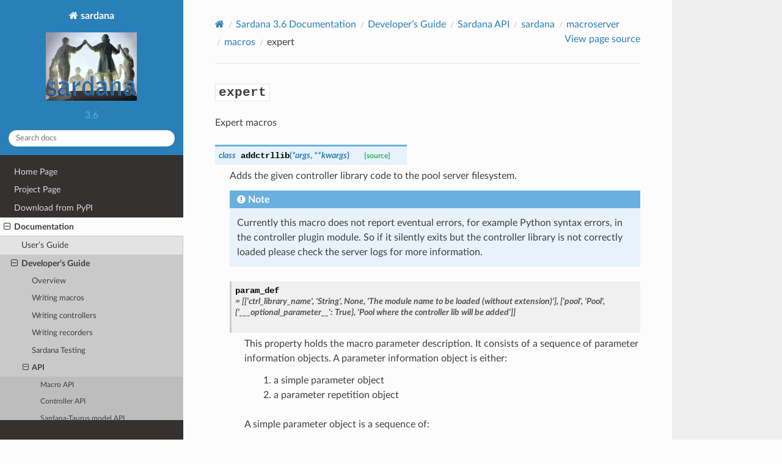

--- FILE ---
content_type: text/html; charset=utf-8
request_url: https://sardana-controls.org/devel/api/sardana/macroserver/macros/expert.html
body_size: 148003
content:
<!DOCTYPE html>
<html class="writer-html5" lang="en" data-content_root="../../../../../">
<head>
  <meta charset="utf-8" /><meta name="viewport" content="width=device-width, initial-scale=1" />

  <meta name="viewport" content="width=device-width, initial-scale=1.0" />
  <title>expert &mdash; sardana 3.6.0 documentation</title>
      <link rel="stylesheet" type="text/css" href="../../../../../_static/pygments.css?v=099ff065" />
      <link rel="stylesheet" type="text/css" href="../../../../../_static/css/theme.css?v=19f00094" />
      <link rel="stylesheet" type="text/css" href="../../../../../_static/graphviz.css?v=fd3f3429" />
      <link rel="stylesheet" type="text/css" href="../../../../../_static/css/mermaid.css?v=17604c8b" />

  
  <!--[if lt IE 9]>
    <script src="../../../../../_static/js/html5shiv.min.js"></script>
  <![endif]-->
  
        <script src="../../../../../_static/jquery.js?v=5d32c60e"></script>
        <script src="../../../../../_static/_sphinx_javascript_frameworks_compat.js?v=2cd50e6c"></script>
        <script src="../../../../../_static/documentation_options.js?v=5349f462"></script>
        <script src="../../../../../_static/doctools.js?v=9a2dae69"></script>
        <script src="../../../../../_static/sphinx_highlight.js?v=dc90522c"></script>
    <script src="../../../../../_static/js/theme.js"></script>
    <link rel="index" title="Index" href="../../../../../genindex.html" />
    <link rel="search" title="Search" href="../../../../../search.html" />
    <link rel="next" title="h5storage" href="h5storage.html" />
    <link rel="prev" title="expconf" href="expconf.html" /> 
</head>

<body class="wy-body-for-nav"> 
  <div class="wy-grid-for-nav">
    <nav data-toggle="wy-nav-shift" class="wy-nav-side">
      <div class="wy-side-scroll">
        <div class="wy-side-nav-search" >

          
          
          <a href="../../../../../index.html" class="icon icon-home">
            sardana
              <img src="../../../../../_static/logo.png" class="logo" alt="Logo"/>
          </a>
              <div class="version">
                3.6
              </div>
<div role="search">
  <form id="rtd-search-form" class="wy-form" action="../../../../../search.html" method="get">
    <input type="text" name="q" placeholder="Search docs" aria-label="Search docs" />
    <input type="hidden" name="check_keywords" value="yes" />
    <input type="hidden" name="area" value="default" />
  </form>
</div>
        </div><div class="wy-menu wy-menu-vertical" data-spy="affix" role="navigation" aria-label="Navigation menu">
              <ul class="current">
<li class="toctree-l1"><a class="reference external" href="http://www.sardana-controls.org">Home Page</a></li>
<li class="toctree-l1"><a class="reference external" href="https://gitlab.com/sardana-org/sardana">Project Page</a></li>
<li class="toctree-l1"><a class="reference external" href="http://pypi.python.org/pypi/sardana">Download from PyPI</a></li>
<li class="toctree-l1 current"><a class="reference internal" href="../../../../../docs.html">Documentation</a><ul class="current">
<li class="toctree-l2"><a class="reference internal" href="../../../../../users/index.html">User’s Guide</a></li>
<li class="toctree-l2 current"><a class="reference internal" href="../../../../index.html">Developer’s Guide</a><ul class="current">
<li class="toctree-l3"><a class="reference internal" href="../../../../overview/index.html">Overview</a></li>
<li class="toctree-l3"><a class="reference internal" href="../../../../howto_macros/index.html">Writing macros</a></li>
<li class="toctree-l3"><a class="reference internal" href="../../../../howto_controllers/index.html">Writing controllers</a></li>
<li class="toctree-l3"><a class="reference internal" href="../../../../howto_recorders.html">Writing recorders</a></li>
<li class="toctree-l3"><a class="reference internal" href="../../../../howto_test/index.html">Sardana Testing</a></li>
<li class="toctree-l3 current"><a class="reference internal" href="../../../api_sardana.html">API</a><ul class="current">
<li class="toctree-l4"><a class="reference internal" href="../../../api_macro.html">Macro API</a></li>
<li class="toctree-l4"><a class="reference internal" href="../../../api_controller.html">Controller API</a></li>
<li class="toctree-l4"><a class="reference internal" href="../../taurus/core/tango/sardana.html">Sardana-Taurus model API</a></li>
<li class="toctree-l4"><a class="reference internal" href="../../taurus/qt/qtcore/tango/sardana.html">Sardana-Taurus Qt model API</a></li>
<li class="toctree-l4"><a class="reference internal" href="../../../api_motor.html">Motor API</a></li>
<li class="toctree-l4"><a class="reference internal" href="../../../api_IOR.html">I/O register</a></li>
<li class="toctree-l4"><a class="reference internal" href="../../../api_countertimer.html">Counter/timer API</a></li>
<li class="toctree-l4"><a class="reference internal" href="../../../api_0D.html">0D experiment channel API</a></li>
<li class="toctree-l4"><a class="reference internal" href="../../../api_1D.html">1D experiment channel API</a></li>
<li class="toctree-l4"><a class="reference internal" href="../../../api_2D.html">2D experiment channel API</a></li>
<li class="toctree-l4"><a class="reference internal" href="../../../api_triggergate.html">Trigger/gate API</a></li>
<li class="toctree-l4"><a class="reference internal" href="../../../api_pseudomotor.html">Pseudo motor API</a></li>
<li class="toctree-l4"><a class="reference internal" href="../../../api_pseudocounter.html">Pseudo counter API</a></li>
<li class="toctree-l4"><a class="reference internal" href="../../../api_measurementgroup.html">Measurement group API</a></li>
<li class="toctree-l4"><a class="reference internal" href="../../../api_macroserver.html">MacroServer API</a></li>
<li class="toctree-l4"><a class="reference internal" href="../../../api_pool.html">Pool API</a></li>
<li class="toctree-l4 current"><a class="reference internal" href="../../sardana.html">Library</a></li>
<li class="toctree-l4"><a class="reference internal" href="../../../api_test.html">Test API</a></li>
</ul>
</li>
<li class="toctree-l3"><a class="reference internal" href="../../../../guide_migration/index.html">Migration guide</a></li>
<li class="toctree-l3"><a class="reference internal" href="../../../../examples/examples.html">Examples</a></li>
<li class="toctree-l3"><a class="reference internal" href="../../../../guide_coding.html">Development guidelines</a></li>
</ul>
</li>
<li class="toctree-l2"><a class="reference internal" href="../../../../../sep/index.html">Sardana Enhancement Proposals</a></li>
<li class="toctree-l2"><a class="reference internal" href="../../../../../news.html">What's new?</a></li>
<li class="toctree-l2"><a class="reference internal" href="../../../../../glossary.html">Glossary</a></li>
<li class="toctree-l2"><a class="reference internal" href="../../../../../other_versions.html">Docs for other Sardana versions</a></li>
</ul>
</li>
<li class="toctree-l1"><a class="reference external" href="http://gitlab.com/sardana-org/sardana-extras">Extra Projects</a></li>
<li class="toctree-l1"><a class="reference external" href="https://gitlab.com/sardana-org/sardana/-/wikis/home">Wiki</a></li>
</ul>

        </div>
      </div>
    </nav>

    <section data-toggle="wy-nav-shift" class="wy-nav-content-wrap"><nav class="wy-nav-top" aria-label="Mobile navigation menu" >
          <i data-toggle="wy-nav-top" class="fa fa-bars"></i>
          <a href="../../../../../index.html">sardana</a>
      </nav>

      <div class="wy-nav-content">
        <div class="rst-content">
          <div role="navigation" aria-label="Page navigation">
  <ul class="wy-breadcrumbs">
      <li><a href="../../../../../index.html" class="icon icon-home" aria-label="Home"></a></li>
          <li class="breadcrumb-item"><a href="../../../../../docs.html">Sardana 3.6 Documentation</a></li>
          <li class="breadcrumb-item"><a href="../../../../index.html">Developer’s Guide</a></li>
          <li class="breadcrumb-item"><a href="../../../api_sardana.html">Sardana API</a></li>
          <li class="breadcrumb-item"><a href="../../sardana.html"><code class="xref py py-mod docutils literal notranslate"><span class="pre">sardana</span></code></a></li>
          <li class="breadcrumb-item"><a href="../../macroserver.html"><code class="xref py py-mod docutils literal notranslate"><span class="pre">macroserver</span></code></a></li>
          <li class="breadcrumb-item"><a href="../macros.html"><code class="xref py py-mod docutils literal notranslate"><span class="pre">macros</span></code></a></li>
      <li class="breadcrumb-item active"><code class="xref py py-mod docutils literal notranslate"><span class="pre">expert</span></code></li>
      <li class="wy-breadcrumbs-aside">
            <a href="../../../../../_sources/devel/api/sardana/macroserver/macros/expert.rst.txt" rel="nofollow"> View page source</a>
      </li>
  </ul>
  <hr/>
</div>
          <div role="main" class="document" itemscope="itemscope" itemtype="http://schema.org/Article">
           <div itemprop="articleBody">
             
  <section id="module-sardana.macroserver.macros.expert">
<span id="expert"></span><h1><a class="reference internal" href="#module-sardana.macroserver.macros.expert" title="sardana.macroserver.macros.expert"><code class="xref py py-mod docutils literal notranslate"><span class="pre">expert</span></code></a><a class="headerlink" href="#module-sardana.macroserver.macros.expert" title="Link to this heading"></a></h1>
<p>Expert macros</p>
<dl class="py class">
<dt class="sig sig-object py" id="sardana.macroserver.macros.expert.addctrllib">
<em class="property"><span class="pre">class</span><span class="w"> </span></em><span class="sig-name descname"><span class="pre">addctrllib</span></span><span class="sig-paren">(</span><em class="sig-param"><span class="o"><span class="pre">*</span></span><span class="n"><span class="pre">args</span></span></em>, <em class="sig-param"><span class="o"><span class="pre">**</span></span><span class="n"><span class="pre">kwargs</span></span></em><span class="sig-paren">)</span><a class="reference internal" href="../../../../../_modules/sardana/macroserver/macros/expert.html#addctrllib"><span class="viewcode-link"><span class="pre">[source]</span></span></a><a class="headerlink" href="#sardana.macroserver.macros.expert.addctrllib" title="Link to this definition"></a></dt>
<dd><p>Adds the given controller library code to the pool server filesystem.</p>
<div class="admonition note">
<p class="admonition-title">Note</p>
<p>Currently this macro does not report eventual errors,
for example Python syntax errors, in the controller plugin
module. So if it silently exits but the controller library is
not correctly loaded please check the server logs for more
information.</p>
</div>
<dl class="py attribute">
<dt class="sig sig-object py" id="sardana.macroserver.macros.expert.addctrllib.param_def">
<span class="sig-name descname"><span class="pre">param_def</span></span><em class="property"><span class="w"> </span><span class="p"><span class="pre">=</span></span><span class="w"> </span><span class="pre">[['ctrl_library_name',</span> <span class="pre">'String',</span> <span class="pre">None,</span> <span class="pre">'The</span> <span class="pre">module</span> <span class="pre">name</span> <span class="pre">to</span> <span class="pre">be</span> <span class="pre">loaded</span> <span class="pre">(without</span> <span class="pre">extension)'],</span> <span class="pre">['pool',</span> <span class="pre">'Pool',</span> <span class="pre">{'___optional_parameter__':</span> <span class="pre">True},</span> <span class="pre">'Pool</span> <span class="pre">where</span> <span class="pre">the</span> <span class="pre">controller</span> <span class="pre">lib</span> <span class="pre">will</span> <span class="pre">be</span> <span class="pre">added']]</span></em><a class="headerlink" href="#sardana.macroserver.macros.expert.addctrllib.param_def" title="Link to this definition"></a></dt>
<dd><p>This property holds the macro parameter description.
It consists of a sequence of parameter information objects.
A parameter information object is either:</p>
<blockquote>
<div><ol class="arabic simple">
<li><p>a simple parameter object</p></li>
<li><p>a parameter repetition object</p></li>
</ol>
</div></blockquote>
<p>A simple parameter object is a sequence of:</p>
<blockquote>
<div><ol class="arabic simple">
<li><p>a string representing the parameter name</p></li>
<li><p>a member of <code class="xref py py-obj docutils literal notranslate"><span class="pre">Macro.Type</span></code> representing the parameter data type</p></li>
<li><p>a default value for the parameter or None if there is no default value</p></li>
<li><p>a string with the parameter description</p></li>
</ol>
</div></blockquote>
<p>Example:</p>
<div class="highlight-default notranslate"><div class="highlight"><pre><span></span><span class="n">param_def</span> <span class="o">=</span> <span class="p">(</span> <span class="p">(</span><span class="s1">&#39;value&#39;</span><span class="p">,</span> <span class="n">Type</span><span class="o">.</span><span class="n">Float</span><span class="p">,</span> <span class="kc">None</span><span class="p">,</span> <span class="s1">&#39;a float parameter&#39;</span> <span class="p">)</span> <span class="p">)</span>
</pre></div>
</div>
<p>A parameter repetition object is a sequence of:</p>
<blockquote>
<div><ol class="arabic">
<li><p>a string representing the parameter repetition name</p></li>
<li><p>a sequence of parameter information objects</p></li>
<li><p>a dictionary representing the parameter repetition semantics or None
to use the default parameter repetition semantics. Dictionary keys are:</p>
<blockquote>
<div><ul class="simple">
<li><p><em>min</em> - integer representing minimum number of repetitions or None
for no minimum.</p></li>
<li><p><em>max</em> - integer representing maximum number of repetitions or None
for no maximum.</p></li>
</ul>
</div></blockquote>
<p>Default parameter repetition semantics is <code class="docutils literal notranslate"><span class="pre">{</span> <span class="pre">'min':</span> <span class="pre">1,</span> <span class="pre">'max'</span> <span class="pre">:</span> <span class="pre">None</span> <span class="pre">}</span></code>
(in other words, “at least one repetition” semantics)</p>
</li>
</ol>
</div></blockquote>
<p>Example:</p>
<div class="highlight-default notranslate"><div class="highlight"><pre><span></span><span class="n">param_def</span> <span class="o">=</span> <span class="p">(</span>
    <span class="p">(</span> <span class="s1">&#39;motor_list&#39;</span><span class="p">,</span> <span class="p">(</span> <span class="p">(</span> <span class="s1">&#39;motor&#39;</span><span class="p">,</span> <span class="n">Type</span><span class="o">.</span><span class="n">Motor</span><span class="p">,</span> <span class="kc">None</span><span class="p">,</span> <span class="s1">&#39;motor name&#39;</span><span class="p">)</span> <span class="p">),</span> <span class="kc">None</span><span class="p">,</span> <span class="s1">&#39;List of motors&#39;</span><span class="p">)</span>
<span class="p">)</span>
</pre></div>
</div>
</dd></dl>

<dl class="py method">
<dt class="sig sig-object py" id="sardana.macroserver.macros.expert.addctrllib.run">
<span class="sig-name descname"><span class="pre">run</span></span><span class="sig-paren">(</span><em class="sig-param"><span class="n"><span class="pre">ctrl_library_name</span></span></em>, <em class="sig-param"><span class="n"><span class="pre">pool</span></span></em><span class="sig-paren">)</span><a class="reference internal" href="../../../../../_modules/sardana/macroserver/macros/expert.html#addctrllib.run"><span class="viewcode-link"><span class="pre">[source]</span></span></a><a class="headerlink" href="#sardana.macroserver.macros.expert.addctrllib.run" title="Link to this definition"></a></dt>
<dd><p><strong>Macro API</strong>. Runs the macro. <strong>Overwrite MANDATORY!</strong> Default implementation
raises RuntimeError.</p>
<dl class="field-list simple">
<dt class="field-odd">Raises<span class="colon">:</span></dt>
<dd class="field-odd"><p>RuntimeError</p>
</dd>
</dl>
</dd></dl>

</dd></dl>

<dl class="py class">
<dt class="sig sig-object py" id="sardana.macroserver.macros.expert.addmaclib">
<em class="property"><span class="pre">class</span><span class="w"> </span></em><span class="sig-name descname"><span class="pre">addmaclib</span></span><span class="sig-paren">(</span><em class="sig-param"><span class="o"><span class="pre">*</span></span><span class="n"><span class="pre">args</span></span></em>, <em class="sig-param"><span class="o"><span class="pre">**</span></span><span class="n"><span class="pre">kwargs</span></span></em><span class="sig-paren">)</span><a class="reference internal" href="../../../../../_modules/sardana/macroserver/macros/expert.html#addmaclib"><span class="viewcode-link"><span class="pre">[source]</span></span></a><a class="headerlink" href="#sardana.macroserver.macros.expert.addmaclib" title="Link to this definition"></a></dt>
<dd><p>Loads a new macro library.</p>
<div class="admonition warning">
<p class="admonition-title">Warning</p>
<p>Keep in mind that macros from the new library can override
macros already present in the system.</p>
</div>
<dl class="py attribute">
<dt class="sig sig-object py" id="sardana.macroserver.macros.expert.addmaclib.param_def">
<span class="sig-name descname"><span class="pre">param_def</span></span><em class="property"><span class="w"> </span><span class="p"><span class="pre">=</span></span><span class="w"> </span><span class="pre">[['macro_library_name',</span> <span class="pre">'String',</span> <span class="pre">None,</span> <span class="pre">'The</span> <span class="pre">module</span> <span class="pre">name</span> <span class="pre">to</span> <span class="pre">be</span> <span class="pre">loaded</span> <span class="pre">(without</span> <span class="pre">extension)']]</span></em><a class="headerlink" href="#sardana.macroserver.macros.expert.addmaclib.param_def" title="Link to this definition"></a></dt>
<dd><p>This property holds the macro parameter description.
It consists of a sequence of parameter information objects.
A parameter information object is either:</p>
<blockquote>
<div><ol class="arabic simple">
<li><p>a simple parameter object</p></li>
<li><p>a parameter repetition object</p></li>
</ol>
</div></blockquote>
<p>A simple parameter object is a sequence of:</p>
<blockquote>
<div><ol class="arabic simple">
<li><p>a string representing the parameter name</p></li>
<li><p>a member of <code class="xref py py-obj docutils literal notranslate"><span class="pre">Macro.Type</span></code> representing the parameter data type</p></li>
<li><p>a default value for the parameter or None if there is no default value</p></li>
<li><p>a string with the parameter description</p></li>
</ol>
</div></blockquote>
<p>Example:</p>
<div class="highlight-default notranslate"><div class="highlight"><pre><span></span><span class="n">param_def</span> <span class="o">=</span> <span class="p">(</span> <span class="p">(</span><span class="s1">&#39;value&#39;</span><span class="p">,</span> <span class="n">Type</span><span class="o">.</span><span class="n">Float</span><span class="p">,</span> <span class="kc">None</span><span class="p">,</span> <span class="s1">&#39;a float parameter&#39;</span> <span class="p">)</span> <span class="p">)</span>
</pre></div>
</div>
<p>A parameter repetition object is a sequence of:</p>
<blockquote>
<div><ol class="arabic">
<li><p>a string representing the parameter repetition name</p></li>
<li><p>a sequence of parameter information objects</p></li>
<li><p>a dictionary representing the parameter repetition semantics or None
to use the default parameter repetition semantics. Dictionary keys are:</p>
<blockquote>
<div><ul class="simple">
<li><p><em>min</em> - integer representing minimum number of repetitions or None
for no minimum.</p></li>
<li><p><em>max</em> - integer representing maximum number of repetitions or None
for no maximum.</p></li>
</ul>
</div></blockquote>
<p>Default parameter repetition semantics is <code class="docutils literal notranslate"><span class="pre">{</span> <span class="pre">'min':</span> <span class="pre">1,</span> <span class="pre">'max'</span> <span class="pre">:</span> <span class="pre">None</span> <span class="pre">}</span></code>
(in other words, “at least one repetition” semantics)</p>
</li>
</ol>
</div></blockquote>
<p>Example:</p>
<div class="highlight-default notranslate"><div class="highlight"><pre><span></span><span class="n">param_def</span> <span class="o">=</span> <span class="p">(</span>
    <span class="p">(</span> <span class="s1">&#39;motor_list&#39;</span><span class="p">,</span> <span class="p">(</span> <span class="p">(</span> <span class="s1">&#39;motor&#39;</span><span class="p">,</span> <span class="n">Type</span><span class="o">.</span><span class="n">Motor</span><span class="p">,</span> <span class="kc">None</span><span class="p">,</span> <span class="s1">&#39;motor name&#39;</span><span class="p">)</span> <span class="p">),</span> <span class="kc">None</span><span class="p">,</span> <span class="s1">&#39;List of motors&#39;</span><span class="p">)</span>
<span class="p">)</span>
</pre></div>
</div>
</dd></dl>

<dl class="py method">
<dt class="sig sig-object py" id="sardana.macroserver.macros.expert.addmaclib.prepare">
<span class="sig-name descname"><span class="pre">prepare</span></span><span class="sig-paren">(</span><em class="sig-param"><span class="n"><span class="pre">macro_library_name</span></span></em><span class="sig-paren">)</span><a class="reference internal" href="../../../../../_modules/sardana/macroserver/macros/expert.html#addmaclib.prepare"><span class="viewcode-link"><span class="pre">[source]</span></span></a><a class="headerlink" href="#sardana.macroserver.macros.expert.addmaclib.prepare" title="Link to this definition"></a></dt>
<dd><p><strong>Macro API</strong>. Prepare phase. Overwrite as necessary.
Default implementation does nothing</p>
</dd></dl>

<dl class="py method">
<dt class="sig sig-object py" id="sardana.macroserver.macros.expert.addmaclib.run">
<span class="sig-name descname"><span class="pre">run</span></span><span class="sig-paren">(</span><em class="sig-param"><span class="n"><span class="pre">macro_library_name</span></span></em><span class="sig-paren">)</span><a class="reference internal" href="../../../../../_modules/sardana/macroserver/macros/expert.html#addmaclib.run"><span class="viewcode-link"><span class="pre">[source]</span></span></a><a class="headerlink" href="#sardana.macroserver.macros.expert.addmaclib.run" title="Link to this definition"></a></dt>
<dd><p><strong>Macro API</strong>. Runs the macro. <strong>Overwrite MANDATORY!</strong> Default implementation
raises RuntimeError.</p>
<dl class="field-list simple">
<dt class="field-odd">Raises<span class="colon">:</span></dt>
<dd class="field-odd"><p>RuntimeError</p>
</dd>
</dl>
</dd></dl>

</dd></dl>

<dl class="py class">
<dt class="sig sig-object py" id="sardana.macroserver.macros.expert.commit_ctrllib">
<em class="property"><span class="pre">class</span><span class="w"> </span></em><span class="sig-name descname"><span class="pre">commit_ctrllib</span></span><span class="sig-paren">(</span><em class="sig-param"><span class="o"><span class="pre">*</span></span><span class="n"><span class="pre">args</span></span></em>, <em class="sig-param"><span class="o"><span class="pre">**</span></span><span class="n"><span class="pre">kwargs</span></span></em><span class="sig-paren">)</span><a class="reference internal" href="../../../../../_modules/sardana/macroserver/macros/expert.html#commit_ctrllib"><span class="viewcode-link"><span class="pre">[source]</span></span></a><a class="headerlink" href="#sardana.macroserver.macros.expert.commit_ctrllib" title="Link to this definition"></a></dt>
<dd><p>Puts the contents of the given data in a file inside the pool</p>
<dl class="py attribute">
<dt class="sig sig-object py" id="sardana.macroserver.macros.expert.commit_ctrllib.param_def">
<span class="sig-name descname"><span class="pre">param_def</span></span><em class="property"><span class="w"> </span><span class="p"><span class="pre">=</span></span><span class="w"> </span><span class="pre">[['filename',</span> <span class="pre">'Filename',</span> <span class="pre">None,</span> <span class="pre">'Absolute</span> <span class="pre">path</span> <span class="pre">and</span> <span class="pre">file</span> <span class="pre">name'],</span> <span class="pre">['username',</span> <span class="pre">'User',</span> <span class="pre">None,</span> <span class="pre">'The</span> <span class="pre">user</span> <span class="pre">name'],</span> <span class="pre">['comment',</span> <span class="pre">'String',</span> <span class="pre">None,</span> <span class="pre">'A</span> <span class="pre">description</span> <span class="pre">of</span> <span class="pre">the</span> <span class="pre">changes</span> <span class="pre">made</span> <span class="pre">to</span> <span class="pre">the</span> <span class="pre">file'],</span> <span class="pre">['filedata',</span> <span class="pre">'File',</span> <span class="pre">None,</span> <span class="pre">'The</span> <span class="pre">file</span> <span class="pre">data</span> <span class="pre">object']]</span></em><a class="headerlink" href="#sardana.macroserver.macros.expert.commit_ctrllib.param_def" title="Link to this definition"></a></dt>
<dd><p>This property holds the macro parameter description.
It consists of a sequence of parameter information objects.
A parameter information object is either:</p>
<blockquote>
<div><ol class="arabic simple">
<li><p>a simple parameter object</p></li>
<li><p>a parameter repetition object</p></li>
</ol>
</div></blockquote>
<p>A simple parameter object is a sequence of:</p>
<blockquote>
<div><ol class="arabic simple">
<li><p>a string representing the parameter name</p></li>
<li><p>a member of <code class="xref py py-obj docutils literal notranslate"><span class="pre">Macro.Type</span></code> representing the parameter data type</p></li>
<li><p>a default value for the parameter or None if there is no default value</p></li>
<li><p>a string with the parameter description</p></li>
</ol>
</div></blockquote>
<p>Example:</p>
<div class="highlight-default notranslate"><div class="highlight"><pre><span></span><span class="n">param_def</span> <span class="o">=</span> <span class="p">(</span> <span class="p">(</span><span class="s1">&#39;value&#39;</span><span class="p">,</span> <span class="n">Type</span><span class="o">.</span><span class="n">Float</span><span class="p">,</span> <span class="kc">None</span><span class="p">,</span> <span class="s1">&#39;a float parameter&#39;</span> <span class="p">)</span> <span class="p">)</span>
</pre></div>
</div>
<p>A parameter repetition object is a sequence of:</p>
<blockquote>
<div><ol class="arabic">
<li><p>a string representing the parameter repetition name</p></li>
<li><p>a sequence of parameter information objects</p></li>
<li><p>a dictionary representing the parameter repetition semantics or None
to use the default parameter repetition semantics. Dictionary keys are:</p>
<blockquote>
<div><ul class="simple">
<li><p><em>min</em> - integer representing minimum number of repetitions or None
for no minimum.</p></li>
<li><p><em>max</em> - integer representing maximum number of repetitions or None
for no maximum.</p></li>
</ul>
</div></blockquote>
<p>Default parameter repetition semantics is <code class="docutils literal notranslate"><span class="pre">{</span> <span class="pre">'min':</span> <span class="pre">1,</span> <span class="pre">'max'</span> <span class="pre">:</span> <span class="pre">None</span> <span class="pre">}</span></code>
(in other words, “at least one repetition” semantics)</p>
</li>
</ol>
</div></blockquote>
<p>Example:</p>
<div class="highlight-default notranslate"><div class="highlight"><pre><span></span><span class="n">param_def</span> <span class="o">=</span> <span class="p">(</span>
    <span class="p">(</span> <span class="s1">&#39;motor_list&#39;</span><span class="p">,</span> <span class="p">(</span> <span class="p">(</span> <span class="s1">&#39;motor&#39;</span><span class="p">,</span> <span class="n">Type</span><span class="o">.</span><span class="n">Motor</span><span class="p">,</span> <span class="kc">None</span><span class="p">,</span> <span class="s1">&#39;motor name&#39;</span><span class="p">)</span> <span class="p">),</span> <span class="kc">None</span><span class="p">,</span> <span class="s1">&#39;List of motors&#39;</span><span class="p">)</span>
<span class="p">)</span>
</pre></div>
</div>
</dd></dl>

<dl class="py method">
<dt class="sig sig-object py" id="sardana.macroserver.macros.expert.commit_ctrllib.run">
<span class="sig-name descname"><span class="pre">run</span></span><span class="sig-paren">(</span><em class="sig-param"><span class="n"><span class="pre">filename</span></span></em>, <em class="sig-param"><span class="n"><span class="pre">username</span></span></em>, <em class="sig-param"><span class="n"><span class="pre">comment</span></span></em>, <em class="sig-param"><span class="n"><span class="pre">filedata</span></span></em><span class="sig-paren">)</span><a class="reference internal" href="../../../../../_modules/sardana/macroserver/macros/expert.html#commit_ctrllib.run"><span class="viewcode-link"><span class="pre">[source]</span></span></a><a class="headerlink" href="#sardana.macroserver.macros.expert.commit_ctrllib.run" title="Link to this definition"></a></dt>
<dd><p><strong>Macro API</strong>. Runs the macro. <strong>Overwrite MANDATORY!</strong> Default implementation
raises RuntimeError.</p>
<dl class="field-list simple">
<dt class="field-odd">Raises<span class="colon">:</span></dt>
<dd class="field-odd"><p>RuntimeError</p>
</dd>
</dl>
</dd></dl>

</dd></dl>

<dl class="py class">
<dt class="sig sig-object py" id="sardana.macroserver.macros.expert.defctrl">
<em class="property"><span class="pre">class</span><span class="w"> </span></em><span class="sig-name descname"><span class="pre">defctrl</span></span><span class="sig-paren">(</span><em class="sig-param"><span class="o"><span class="pre">*</span></span><span class="n"><span class="pre">args</span></span></em>, <em class="sig-param"><span class="o"><span class="pre">**</span></span><span class="n"><span class="pre">kwargs</span></span></em><span class="sig-paren">)</span><a class="reference internal" href="../../../../../_modules/sardana/macroserver/macros/expert.html#defctrl"><span class="viewcode-link"><span class="pre">[source]</span></span></a><a class="headerlink" href="#sardana.macroserver.macros.expert.defctrl" title="Link to this definition"></a></dt>
<dd><p>Creates a new controller
‘role_prop’ is a sequence of roles and/or properties.
- A role is defined as &lt;role name&gt;=&lt;role value&gt; (only applicable to pseudo controllers)
- A property is defined as &lt;property name&gt; &lt;property value&gt;</p>
<p>If both roles and properties are supplied, all roles must come before properties.
All controller properties that don’t have default values must be given.</p>
<p>Example of creating a motor controller (with a host and port properties):</p>
<p>[1]: defctrl SuperMotorController myctrl host homer.springfield.com port 5000</p>
<p>Example of creating a Slit pseudo motor (sl2t and sl2b motor roles, Gap and
Offset pseudo motor roles):</p>
<p>[1]: defctrl Slit myslit sl2t=mot01 sl2b=mot02 Gap=gap01 Offset=offset01</p>
<dl class="py attribute">
<dt class="sig sig-object py" id="sardana.macroserver.macros.expert.defctrl.param_def">
<span class="sig-name descname"><span class="pre">param_def</span></span><em class="property"><span class="w"> </span><span class="p"><span class="pre">=</span></span><span class="w"> </span><span class="pre">[['class',</span> <span class="pre">'ControllerClass',</span> <span class="pre">None,</span> <span class="pre">'controller</span> <span class="pre">class'],</span> <span class="pre">['name',</span> <span class="pre">'String',</span> <span class="pre">None,</span> <span class="pre">'new</span> <span class="pre">controller</span> <span class="pre">name'],</span> <span class="pre">['roles_props',</span> <span class="pre">[['role_prop',</span> <span class="pre">'String',</span> <span class="pre">None,</span> <span class="pre">'a</span> <span class="pre">role</span> <span class="pre">or</span> <span class="pre">property</span> <span class="pre">item'],</span> <span class="pre">{'min':</span> <span class="pre">0}],</span> <span class="pre">None,</span> <span class="pre">'roles</span> <span class="pre">and/or</span> <span class="pre">properties']]</span></em><a class="headerlink" href="#sardana.macroserver.macros.expert.defctrl.param_def" title="Link to this definition"></a></dt>
<dd><p>This property holds the macro parameter description.
It consists of a sequence of parameter information objects.
A parameter information object is either:</p>
<blockquote>
<div><ol class="arabic simple">
<li><p>a simple parameter object</p></li>
<li><p>a parameter repetition object</p></li>
</ol>
</div></blockquote>
<p>A simple parameter object is a sequence of:</p>
<blockquote>
<div><ol class="arabic simple">
<li><p>a string representing the parameter name</p></li>
<li><p>a member of <code class="xref py py-obj docutils literal notranslate"><span class="pre">Macro.Type</span></code> representing the parameter data type</p></li>
<li><p>a default value for the parameter or None if there is no default value</p></li>
<li><p>a string with the parameter description</p></li>
</ol>
</div></blockquote>
<p>Example:</p>
<div class="highlight-default notranslate"><div class="highlight"><pre><span></span><span class="n">param_def</span> <span class="o">=</span> <span class="p">(</span> <span class="p">(</span><span class="s1">&#39;value&#39;</span><span class="p">,</span> <span class="n">Type</span><span class="o">.</span><span class="n">Float</span><span class="p">,</span> <span class="kc">None</span><span class="p">,</span> <span class="s1">&#39;a float parameter&#39;</span> <span class="p">)</span> <span class="p">)</span>
</pre></div>
</div>
<p>A parameter repetition object is a sequence of:</p>
<blockquote>
<div><ol class="arabic">
<li><p>a string representing the parameter repetition name</p></li>
<li><p>a sequence of parameter information objects</p></li>
<li><p>a dictionary representing the parameter repetition semantics or None
to use the default parameter repetition semantics. Dictionary keys are:</p>
<blockquote>
<div><ul class="simple">
<li><p><em>min</em> - integer representing minimum number of repetitions or None
for no minimum.</p></li>
<li><p><em>max</em> - integer representing maximum number of repetitions or None
for no maximum.</p></li>
</ul>
</div></blockquote>
<p>Default parameter repetition semantics is <code class="docutils literal notranslate"><span class="pre">{</span> <span class="pre">'min':</span> <span class="pre">1,</span> <span class="pre">'max'</span> <span class="pre">:</span> <span class="pre">None</span> <span class="pre">}</span></code>
(in other words, “at least one repetition” semantics)</p>
</li>
</ol>
</div></blockquote>
<p>Example:</p>
<div class="highlight-default notranslate"><div class="highlight"><pre><span></span><span class="n">param_def</span> <span class="o">=</span> <span class="p">(</span>
    <span class="p">(</span> <span class="s1">&#39;motor_list&#39;</span><span class="p">,</span> <span class="p">(</span> <span class="p">(</span> <span class="s1">&#39;motor&#39;</span><span class="p">,</span> <span class="n">Type</span><span class="o">.</span><span class="n">Motor</span><span class="p">,</span> <span class="kc">None</span><span class="p">,</span> <span class="s1">&#39;motor name&#39;</span><span class="p">)</span> <span class="p">),</span> <span class="kc">None</span><span class="p">,</span> <span class="s1">&#39;List of motors&#39;</span><span class="p">)</span>
<span class="p">)</span>
</pre></div>
</div>
</dd></dl>

<dl class="py method">
<dt class="sig sig-object py" id="sardana.macroserver.macros.expert.defctrl.run">
<span class="sig-name descname"><span class="pre">run</span></span><span class="sig-paren">(</span><em class="sig-param"><span class="n"><span class="pre">ctrl_class</span></span></em>, <em class="sig-param"><span class="n"><span class="pre">name</span></span></em>, <em class="sig-param"><span class="n"><span class="pre">props</span></span></em><span class="sig-paren">)</span><a class="reference internal" href="../../../../../_modules/sardana/macroserver/macros/expert.html#defctrl.run"><span class="viewcode-link"><span class="pre">[source]</span></span></a><a class="headerlink" href="#sardana.macroserver.macros.expert.defctrl.run" title="Link to this definition"></a></dt>
<dd><p><strong>Macro API</strong>. Runs the macro. <strong>Overwrite MANDATORY!</strong> Default implementation
raises RuntimeError.</p>
<dl class="field-list simple">
<dt class="field-odd">Raises<span class="colon">:</span></dt>
<dd class="field-odd"><p>RuntimeError</p>
</dd>
</dl>
</dd></dl>

</dd></dl>

<dl class="py class">
<dt class="sig sig-object py" id="sardana.macroserver.macros.expert.defelem">
<em class="property"><span class="pre">class</span><span class="w"> </span></em><span class="sig-name descname"><span class="pre">defelem</span></span><span class="sig-paren">(</span><em class="sig-param"><span class="o"><span class="pre">*</span></span><span class="n"><span class="pre">args</span></span></em>, <em class="sig-param"><span class="o"><span class="pre">**</span></span><span class="n"><span class="pre">kwargs</span></span></em><span class="sig-paren">)</span><a class="reference internal" href="../../../../../_modules/sardana/macroserver/macros/expert.html#defelem"><span class="viewcode-link"><span class="pre">[source]</span></span></a><a class="headerlink" href="#sardana.macroserver.macros.expert.defelem" title="Link to this definition"></a></dt>
<dd><p>Creates an element on a controller with an axis</p>
<dl class="py attribute">
<dt class="sig sig-object py" id="sardana.macroserver.macros.expert.defelem.param_def">
<span class="sig-name descname"><span class="pre">param_def</span></span><em class="property"><span class="w"> </span><span class="p"><span class="pre">=</span></span><span class="w"> </span><span class="pre">[['name',</span> <span class="pre">'String',</span> <span class="pre">None,</span> <span class="pre">'new</span> <span class="pre">element</span> <span class="pre">name'],</span> <span class="pre">['ctrl',</span> <span class="pre">'Controller',</span> <span class="pre">None,</span> <span class="pre">'existing</span> <span class="pre">controller'],</span> <span class="pre">['axis',</span> <span class="pre">'Integer',</span> <span class="pre">-1,</span> <span class="pre">'axis</span> <span class="pre">in</span> <span class="pre">the</span> <span class="pre">controller</span> <span class="pre">(default</span> <span class="pre">is</span> <span class="pre">-1,</span> <span class="pre">meaning</span> <span class="pre">add</span> <span class="pre">to</span> <span class="pre">the</span> <span class="pre">end)']]</span></em><a class="headerlink" href="#sardana.macroserver.macros.expert.defelem.param_def" title="Link to this definition"></a></dt>
<dd><p>This property holds the macro parameter description.
It consists of a sequence of parameter information objects.
A parameter information object is either:</p>
<blockquote>
<div><ol class="arabic simple">
<li><p>a simple parameter object</p></li>
<li><p>a parameter repetition object</p></li>
</ol>
</div></blockquote>
<p>A simple parameter object is a sequence of:</p>
<blockquote>
<div><ol class="arabic simple">
<li><p>a string representing the parameter name</p></li>
<li><p>a member of <code class="xref py py-obj docutils literal notranslate"><span class="pre">Macro.Type</span></code> representing the parameter data type</p></li>
<li><p>a default value for the parameter or None if there is no default value</p></li>
<li><p>a string with the parameter description</p></li>
</ol>
</div></blockquote>
<p>Example:</p>
<div class="highlight-default notranslate"><div class="highlight"><pre><span></span><span class="n">param_def</span> <span class="o">=</span> <span class="p">(</span> <span class="p">(</span><span class="s1">&#39;value&#39;</span><span class="p">,</span> <span class="n">Type</span><span class="o">.</span><span class="n">Float</span><span class="p">,</span> <span class="kc">None</span><span class="p">,</span> <span class="s1">&#39;a float parameter&#39;</span> <span class="p">)</span> <span class="p">)</span>
</pre></div>
</div>
<p>A parameter repetition object is a sequence of:</p>
<blockquote>
<div><ol class="arabic">
<li><p>a string representing the parameter repetition name</p></li>
<li><p>a sequence of parameter information objects</p></li>
<li><p>a dictionary representing the parameter repetition semantics or None
to use the default parameter repetition semantics. Dictionary keys are:</p>
<blockquote>
<div><ul class="simple">
<li><p><em>min</em> - integer representing minimum number of repetitions or None
for no minimum.</p></li>
<li><p><em>max</em> - integer representing maximum number of repetitions or None
for no maximum.</p></li>
</ul>
</div></blockquote>
<p>Default parameter repetition semantics is <code class="docutils literal notranslate"><span class="pre">{</span> <span class="pre">'min':</span> <span class="pre">1,</span> <span class="pre">'max'</span> <span class="pre">:</span> <span class="pre">None</span> <span class="pre">}</span></code>
(in other words, “at least one repetition” semantics)</p>
</li>
</ol>
</div></blockquote>
<p>Example:</p>
<div class="highlight-default notranslate"><div class="highlight"><pre><span></span><span class="n">param_def</span> <span class="o">=</span> <span class="p">(</span>
    <span class="p">(</span> <span class="s1">&#39;motor_list&#39;</span><span class="p">,</span> <span class="p">(</span> <span class="p">(</span> <span class="s1">&#39;motor&#39;</span><span class="p">,</span> <span class="n">Type</span><span class="o">.</span><span class="n">Motor</span><span class="p">,</span> <span class="kc">None</span><span class="p">,</span> <span class="s1">&#39;motor name&#39;</span><span class="p">)</span> <span class="p">),</span> <span class="kc">None</span><span class="p">,</span> <span class="s1">&#39;List of motors&#39;</span><span class="p">)</span>
<span class="p">)</span>
</pre></div>
</div>
</dd></dl>

<dl class="py method">
<dt class="sig sig-object py" id="sardana.macroserver.macros.expert.defelem.run">
<span class="sig-name descname"><span class="pre">run</span></span><span class="sig-paren">(</span><em class="sig-param"><span class="n"><span class="pre">name</span></span></em>, <em class="sig-param"><span class="n"><span class="pre">ctrl</span></span></em>, <em class="sig-param"><span class="n"><span class="pre">axis</span></span></em><span class="sig-paren">)</span><a class="reference internal" href="../../../../../_modules/sardana/macroserver/macros/expert.html#defelem.run"><span class="viewcode-link"><span class="pre">[source]</span></span></a><a class="headerlink" href="#sardana.macroserver.macros.expert.defelem.run" title="Link to this definition"></a></dt>
<dd><p><strong>Macro API</strong>. Runs the macro. <strong>Overwrite MANDATORY!</strong> Default implementation
raises RuntimeError.</p>
<dl class="field-list simple">
<dt class="field-odd">Raises<span class="colon">:</span></dt>
<dd class="field-odd"><p>RuntimeError</p>
</dd>
</dl>
</dd></dl>

</dd></dl>

<dl class="py class">
<dt class="sig sig-object py" id="sardana.macroserver.macros.expert.defm">
<em class="property"><span class="pre">class</span><span class="w"> </span></em><span class="sig-name descname"><span class="pre">defm</span></span><span class="sig-paren">(</span><em class="sig-param"><span class="o"><span class="pre">*</span></span><span class="n"><span class="pre">args</span></span></em>, <em class="sig-param"><span class="o"><span class="pre">**</span></span><span class="n"><span class="pre">kwargs</span></span></em><span class="sig-paren">)</span><a class="reference internal" href="../../../../../_modules/sardana/macroserver/macros/expert.html#defm"><span class="viewcode-link"><span class="pre">[source]</span></span></a><a class="headerlink" href="#sardana.macroserver.macros.expert.defm" title="Link to this definition"></a></dt>
<dd><p>Creates a new motor in the active pool</p>
<dl class="py attribute">
<dt class="sig sig-object py" id="sardana.macroserver.macros.expert.defm.param_def">
<span class="sig-name descname"><span class="pre">param_def</span></span><em class="property"><span class="w"> </span><span class="p"><span class="pre">=</span></span><span class="w"> </span><span class="pre">[['motor</span> <span class="pre">name',</span> <span class="pre">'String',</span> <span class="pre">None,</span> <span class="pre">'motor</span> <span class="pre">name'],</span> <span class="pre">['controller',</span> <span class="pre">'Controller',</span> <span class="pre">None,</span> <span class="pre">'Controller</span> <span class="pre">name'],</span> <span class="pre">['axis',</span> <span class="pre">'Integer',</span> <span class="pre">None,</span> <span class="pre">'motor</span> <span class="pre">axis']]</span></em><a class="headerlink" href="#sardana.macroserver.macros.expert.defm.param_def" title="Link to this definition"></a></dt>
<dd><p>This property holds the macro parameter description.
It consists of a sequence of parameter information objects.
A parameter information object is either:</p>
<blockquote>
<div><ol class="arabic simple">
<li><p>a simple parameter object</p></li>
<li><p>a parameter repetition object</p></li>
</ol>
</div></blockquote>
<p>A simple parameter object is a sequence of:</p>
<blockquote>
<div><ol class="arabic simple">
<li><p>a string representing the parameter name</p></li>
<li><p>a member of <code class="xref py py-obj docutils literal notranslate"><span class="pre">Macro.Type</span></code> representing the parameter data type</p></li>
<li><p>a default value for the parameter or None if there is no default value</p></li>
<li><p>a string with the parameter description</p></li>
</ol>
</div></blockquote>
<p>Example:</p>
<div class="highlight-default notranslate"><div class="highlight"><pre><span></span><span class="n">param_def</span> <span class="o">=</span> <span class="p">(</span> <span class="p">(</span><span class="s1">&#39;value&#39;</span><span class="p">,</span> <span class="n">Type</span><span class="o">.</span><span class="n">Float</span><span class="p">,</span> <span class="kc">None</span><span class="p">,</span> <span class="s1">&#39;a float parameter&#39;</span> <span class="p">)</span> <span class="p">)</span>
</pre></div>
</div>
<p>A parameter repetition object is a sequence of:</p>
<blockquote>
<div><ol class="arabic">
<li><p>a string representing the parameter repetition name</p></li>
<li><p>a sequence of parameter information objects</p></li>
<li><p>a dictionary representing the parameter repetition semantics or None
to use the default parameter repetition semantics. Dictionary keys are:</p>
<blockquote>
<div><ul class="simple">
<li><p><em>min</em> - integer representing minimum number of repetitions or None
for no minimum.</p></li>
<li><p><em>max</em> - integer representing maximum number of repetitions or None
for no maximum.</p></li>
</ul>
</div></blockquote>
<p>Default parameter repetition semantics is <code class="docutils literal notranslate"><span class="pre">{</span> <span class="pre">'min':</span> <span class="pre">1,</span> <span class="pre">'max'</span> <span class="pre">:</span> <span class="pre">None</span> <span class="pre">}</span></code>
(in other words, “at least one repetition” semantics)</p>
</li>
</ol>
</div></blockquote>
<p>Example:</p>
<div class="highlight-default notranslate"><div class="highlight"><pre><span></span><span class="n">param_def</span> <span class="o">=</span> <span class="p">(</span>
    <span class="p">(</span> <span class="s1">&#39;motor_list&#39;</span><span class="p">,</span> <span class="p">(</span> <span class="p">(</span> <span class="s1">&#39;motor&#39;</span><span class="p">,</span> <span class="n">Type</span><span class="o">.</span><span class="n">Motor</span><span class="p">,</span> <span class="kc">None</span><span class="p">,</span> <span class="s1">&#39;motor name&#39;</span><span class="p">)</span> <span class="p">),</span> <span class="kc">None</span><span class="p">,</span> <span class="s1">&#39;List of motors&#39;</span><span class="p">)</span>
<span class="p">)</span>
</pre></div>
</div>
</dd></dl>

<dl class="py method">
<dt class="sig sig-object py" id="sardana.macroserver.macros.expert.defm.run">
<span class="sig-name descname"><span class="pre">run</span></span><span class="sig-paren">(</span><em class="sig-param"><span class="n"><span class="pre">name</span></span></em>, <em class="sig-param"><span class="n"><span class="pre">controller</span></span></em>, <em class="sig-param"><span class="n"><span class="pre">axis</span></span></em><span class="sig-paren">)</span><a class="reference internal" href="../../../../../_modules/sardana/macroserver/macros/expert.html#defm.run"><span class="viewcode-link"><span class="pre">[source]</span></span></a><a class="headerlink" href="#sardana.macroserver.macros.expert.defm.run" title="Link to this definition"></a></dt>
<dd><p><strong>Macro API</strong>. Runs the macro. <strong>Overwrite MANDATORY!</strong> Default implementation
raises RuntimeError.</p>
<dl class="field-list simple">
<dt class="field-odd">Raises<span class="colon">:</span></dt>
<dd class="field-odd"><p>RuntimeError</p>
</dd>
</dl>
</dd></dl>

</dd></dl>

<dl class="py class">
<dt class="sig sig-object py" id="sardana.macroserver.macros.expert.defmeas">
<em class="property"><span class="pre">class</span><span class="w"> </span></em><span class="sig-name descname"><span class="pre">defmeas</span></span><span class="sig-paren">(</span><em class="sig-param"><span class="o"><span class="pre">*</span></span><span class="n"><span class="pre">args</span></span></em>, <em class="sig-param"><span class="o"><span class="pre">**</span></span><span class="n"><span class="pre">kwargs</span></span></em><span class="sig-paren">)</span><a class="reference internal" href="../../../../../_modules/sardana/macroserver/macros/expert.html#defmeas"><span class="viewcode-link"><span class="pre">[source]</span></span></a><a class="headerlink" href="#sardana.macroserver.macros.expert.defmeas" title="Link to this definition"></a></dt>
<dd><p>Create a new measurement group. First channel in channel_list MUST
be an internal sardana channel. At least one channel MUST be a
Counter/Timer.</p>
<dl class="py attribute">
<dt class="sig sig-object py" id="sardana.macroserver.macros.expert.defmeas.param_def">
<span class="sig-name descname"><span class="pre">param_def</span></span><em class="property"><span class="w"> </span><span class="p"><span class="pre">=</span></span><span class="w"> </span><span class="pre">[['name',</span> <span class="pre">'String',</span> <span class="pre">None,</span> <span class="pre">'Measurement</span> <span class="pre">group</span> <span class="pre">name'],</span> <span class="pre">['channel_list',</span> <span class="pre">[['channel',</span> <span class="pre">'String',</span> <span class="pre">None,</span> <span class="pre">'Measurement</span> <span class="pre">Channel']],</span> <span class="pre">None,</span> <span class="pre">'List</span> <span class="pre">of</span> <span class="pre">measurement</span> <span class="pre">channels']]</span></em><a class="headerlink" href="#sardana.macroserver.macros.expert.defmeas.param_def" title="Link to this definition"></a></dt>
<dd><p>This property holds the macro parameter description.
It consists of a sequence of parameter information objects.
A parameter information object is either:</p>
<blockquote>
<div><ol class="arabic simple">
<li><p>a simple parameter object</p></li>
<li><p>a parameter repetition object</p></li>
</ol>
</div></blockquote>
<p>A simple parameter object is a sequence of:</p>
<blockquote>
<div><ol class="arabic simple">
<li><p>a string representing the parameter name</p></li>
<li><p>a member of <code class="xref py py-obj docutils literal notranslate"><span class="pre">Macro.Type</span></code> representing the parameter data type</p></li>
<li><p>a default value for the parameter or None if there is no default value</p></li>
<li><p>a string with the parameter description</p></li>
</ol>
</div></blockquote>
<p>Example:</p>
<div class="highlight-default notranslate"><div class="highlight"><pre><span></span><span class="n">param_def</span> <span class="o">=</span> <span class="p">(</span> <span class="p">(</span><span class="s1">&#39;value&#39;</span><span class="p">,</span> <span class="n">Type</span><span class="o">.</span><span class="n">Float</span><span class="p">,</span> <span class="kc">None</span><span class="p">,</span> <span class="s1">&#39;a float parameter&#39;</span> <span class="p">)</span> <span class="p">)</span>
</pre></div>
</div>
<p>A parameter repetition object is a sequence of:</p>
<blockquote>
<div><ol class="arabic">
<li><p>a string representing the parameter repetition name</p></li>
<li><p>a sequence of parameter information objects</p></li>
<li><p>a dictionary representing the parameter repetition semantics or None
to use the default parameter repetition semantics. Dictionary keys are:</p>
<blockquote>
<div><ul class="simple">
<li><p><em>min</em> - integer representing minimum number of repetitions or None
for no minimum.</p></li>
<li><p><em>max</em> - integer representing maximum number of repetitions or None
for no maximum.</p></li>
</ul>
</div></blockquote>
<p>Default parameter repetition semantics is <code class="docutils literal notranslate"><span class="pre">{</span> <span class="pre">'min':</span> <span class="pre">1,</span> <span class="pre">'max'</span> <span class="pre">:</span> <span class="pre">None</span> <span class="pre">}</span></code>
(in other words, “at least one repetition” semantics)</p>
</li>
</ol>
</div></blockquote>
<p>Example:</p>
<div class="highlight-default notranslate"><div class="highlight"><pre><span></span><span class="n">param_def</span> <span class="o">=</span> <span class="p">(</span>
    <span class="p">(</span> <span class="s1">&#39;motor_list&#39;</span><span class="p">,</span> <span class="p">(</span> <span class="p">(</span> <span class="s1">&#39;motor&#39;</span><span class="p">,</span> <span class="n">Type</span><span class="o">.</span><span class="n">Motor</span><span class="p">,</span> <span class="kc">None</span><span class="p">,</span> <span class="s1">&#39;motor name&#39;</span><span class="p">)</span> <span class="p">),</span> <span class="kc">None</span><span class="p">,</span> <span class="s1">&#39;List of motors&#39;</span><span class="p">)</span>
<span class="p">)</span>
</pre></div>
</div>
</dd></dl>

<dl class="py method">
<dt class="sig sig-object py" id="sardana.macroserver.macros.expert.defmeas.prepare">
<span class="sig-name descname"><span class="pre">prepare</span></span><span class="sig-paren">(</span><em class="sig-param"><span class="n"><span class="pre">name</span></span></em>, <em class="sig-param"><span class="n"><span class="pre">channel_list</span></span></em>, <em class="sig-param"><span class="o"><span class="pre">**</span></span><span class="n"><span class="pre">opts</span></span></em><span class="sig-paren">)</span><a class="reference internal" href="../../../../../_modules/sardana/macroserver/macros/expert.html#defmeas.prepare"><span class="viewcode-link"><span class="pre">[source]</span></span></a><a class="headerlink" href="#sardana.macroserver.macros.expert.defmeas.prepare" title="Link to this definition"></a></dt>
<dd><p><strong>Macro API</strong>. Prepare phase. Overwrite as necessary.
Default implementation does nothing</p>
</dd></dl>

<dl class="py method">
<dt class="sig sig-object py" id="sardana.macroserver.macros.expert.defmeas.run">
<span class="sig-name descname"><span class="pre">run</span></span><span class="sig-paren">(</span><em class="sig-param"><span class="n"><span class="pre">name</span></span></em>, <em class="sig-param"><span class="n"><span class="pre">channel_list</span></span></em><span class="sig-paren">)</span><a class="reference internal" href="../../../../../_modules/sardana/macroserver/macros/expert.html#defmeas.run"><span class="viewcode-link"><span class="pre">[source]</span></span></a><a class="headerlink" href="#sardana.macroserver.macros.expert.defmeas.run" title="Link to this definition"></a></dt>
<dd><p><strong>Macro API</strong>. Runs the macro. <strong>Overwrite MANDATORY!</strong> Default implementation
raises RuntimeError.</p>
<dl class="field-list simple">
<dt class="field-odd">Raises<span class="colon">:</span></dt>
<dd class="field-odd"><p>RuntimeError</p>
</dd>
</dl>
</dd></dl>

</dd></dl>

<dl class="py function">
<dt class="sig sig-object py" id="sardana.macroserver.macros.expert.definstr">
<span class="sig-name descname"><span class="pre">definstr</span></span><span class="sig-paren">(</span><em class="sig-param"><span class="n"><span class="pre">self</span></span></em>, <em class="sig-param"><span class="n"><span class="pre">fullname</span></span></em>, <em class="sig-param"><span class="n"><span class="pre">class_</span></span></em>, <em class="sig-param"><span class="n"><span class="pre">pool</span></span></em><span class="sig-paren">)</span><a class="reference internal" href="../../../../../_modules/sardana/macroserver/macros/expert.html#definstr"><span class="viewcode-link"><span class="pre">[source]</span></span></a><a class="headerlink" href="#sardana.macroserver.macros.expert.definstr" title="Link to this definition"></a></dt>
<dd><p>Creates a new instrument.</p>
<p>Use <code class="docutils literal notranslate"><span class="pre">udefelem</span></code> to delete an already existing instrument.</p>
</dd></dl>

<dl class="py class">
<dt class="sig sig-object py" id="sardana.macroserver.macros.expert.edctrlcls">
<em class="property"><span class="pre">class</span><span class="w"> </span></em><span class="sig-name descname"><span class="pre">edctrlcls</span></span><span class="sig-paren">(</span><em class="sig-param"><span class="o"><span class="pre">*</span></span><span class="n"><span class="pre">args</span></span></em>, <em class="sig-param"><span class="o"><span class="pre">**</span></span><span class="n"><span class="pre">kwargs</span></span></em><span class="sig-paren">)</span><a class="reference internal" href="../../../../../_modules/sardana/macroserver/macros/expert.html#edctrlcls"><span class="viewcode-link"><span class="pre">[source]</span></span></a><a class="headerlink" href="#sardana.macroserver.macros.expert.edctrlcls" title="Link to this definition"></a></dt>
<dd><p>Returns the contents of the library file which contains the given
controller code.</p>
<dl class="py attribute">
<dt class="sig sig-object py" id="sardana.macroserver.macros.expert.edctrlcls.param_def">
<span class="sig-name descname"><span class="pre">param_def</span></span><em class="property"><span class="w"> </span><span class="p"><span class="pre">=</span></span><span class="w"> </span><span class="pre">[['ctrlclass',</span> <span class="pre">'ControllerClass',</span> <span class="pre">None,</span> <span class="pre">'Controller</span> <span class="pre">class</span> <span class="pre">name']]</span></em><a class="headerlink" href="#sardana.macroserver.macros.expert.edctrlcls.param_def" title="Link to this definition"></a></dt>
<dd><p>This property holds the macro parameter description.
It consists of a sequence of parameter information objects.
A parameter information object is either:</p>
<blockquote>
<div><ol class="arabic simple">
<li><p>a simple parameter object</p></li>
<li><p>a parameter repetition object</p></li>
</ol>
</div></blockquote>
<p>A simple parameter object is a sequence of:</p>
<blockquote>
<div><ol class="arabic simple">
<li><p>a string representing the parameter name</p></li>
<li><p>a member of <code class="xref py py-obj docutils literal notranslate"><span class="pre">Macro.Type</span></code> representing the parameter data type</p></li>
<li><p>a default value for the parameter or None if there is no default value</p></li>
<li><p>a string with the parameter description</p></li>
</ol>
</div></blockquote>
<p>Example:</p>
<div class="highlight-default notranslate"><div class="highlight"><pre><span></span><span class="n">param_def</span> <span class="o">=</span> <span class="p">(</span> <span class="p">(</span><span class="s1">&#39;value&#39;</span><span class="p">,</span> <span class="n">Type</span><span class="o">.</span><span class="n">Float</span><span class="p">,</span> <span class="kc">None</span><span class="p">,</span> <span class="s1">&#39;a float parameter&#39;</span> <span class="p">)</span> <span class="p">)</span>
</pre></div>
</div>
<p>A parameter repetition object is a sequence of:</p>
<blockquote>
<div><ol class="arabic">
<li><p>a string representing the parameter repetition name</p></li>
<li><p>a sequence of parameter information objects</p></li>
<li><p>a dictionary representing the parameter repetition semantics or None
to use the default parameter repetition semantics. Dictionary keys are:</p>
<blockquote>
<div><ul class="simple">
<li><p><em>min</em> - integer representing minimum number of repetitions or None
for no minimum.</p></li>
<li><p><em>max</em> - integer representing maximum number of repetitions or None
for no maximum.</p></li>
</ul>
</div></blockquote>
<p>Default parameter repetition semantics is <code class="docutils literal notranslate"><span class="pre">{</span> <span class="pre">'min':</span> <span class="pre">1,</span> <span class="pre">'max'</span> <span class="pre">:</span> <span class="pre">None</span> <span class="pre">}</span></code>
(in other words, “at least one repetition” semantics)</p>
</li>
</ol>
</div></blockquote>
<p>Example:</p>
<div class="highlight-default notranslate"><div class="highlight"><pre><span></span><span class="n">param_def</span> <span class="o">=</span> <span class="p">(</span>
    <span class="p">(</span> <span class="s1">&#39;motor_list&#39;</span><span class="p">,</span> <span class="p">(</span> <span class="p">(</span> <span class="s1">&#39;motor&#39;</span><span class="p">,</span> <span class="n">Type</span><span class="o">.</span><span class="n">Motor</span><span class="p">,</span> <span class="kc">None</span><span class="p">,</span> <span class="s1">&#39;motor name&#39;</span><span class="p">)</span> <span class="p">),</span> <span class="kc">None</span><span class="p">,</span> <span class="s1">&#39;List of motors&#39;</span><span class="p">)</span>
<span class="p">)</span>
</pre></div>
</div>
</dd></dl>

<dl class="py attribute">
<dt class="sig sig-object py" id="sardana.macroserver.macros.expert.edctrlcls.result_def">
<span class="sig-name descname"><span class="pre">result_def</span></span><em class="property"><span class="w"> </span><span class="p"><span class="pre">=</span></span><span class="w"> </span><span class="pre">[['filedata',</span> <span class="pre">'File',</span> <span class="pre">None,</span> <span class="pre">'The</span> <span class="pre">file</span> <span class="pre">data</span> <span class="pre">object.']]</span></em><a class="headerlink" href="#sardana.macroserver.macros.expert.edctrlcls.result_def" title="Link to this definition"></a></dt>
<dd><p>This property holds the macro result description.
It a single parameter information object.</p>
<div class="admonition seealso">
<p class="admonition-title">See also</p>
<p><a class="reference internal" href="../../../api_macro.html#sardana.macroserver.macro.Macro.param_def" title="sardana.macroserver.macro.Macro.param_def"><code class="xref py py-obj docutils literal notranslate"><span class="pre">param_def</span></code></a></p>
</div>
</dd></dl>

<dl class="py attribute">
<dt class="sig sig-object py" id="sardana.macroserver.macros.expert.edctrlcls.hints">
<span class="sig-name descname"><span class="pre">hints</span></span><em class="property"><span class="w"> </span><span class="p"><span class="pre">=</span></span><span class="w"> </span><span class="pre">{'commit_cmd':</span> <span class="pre">'commit_ctrllib'}</span></em><a class="headerlink" href="#sardana.macroserver.macros.expert.edctrlcls.hints" title="Link to this definition"></a></dt>
<dd><p>Hints to give a client to perform special tasks.
Example: scan macros give hints on the types of hooks they support. A
<a class="reference internal" href="../../../../../glossary.html#term-GUI"><span class="xref std std-term">GUI</span></a> can use this information to allow a scan to have sub-macros
executed as hooks.</p>
</dd></dl>

<dl class="py method">
<dt class="sig sig-object py" id="sardana.macroserver.macros.expert.edctrlcls.run">
<span class="sig-name descname"><span class="pre">run</span></span><span class="sig-paren">(</span><em class="sig-param"><span class="n"><span class="pre">ctrlclass</span></span></em><span class="sig-paren">)</span><a class="reference internal" href="../../../../../_modules/sardana/macroserver/macros/expert.html#edctrlcls.run"><span class="viewcode-link"><span class="pre">[source]</span></span></a><a class="headerlink" href="#sardana.macroserver.macros.expert.edctrlcls.run" title="Link to this definition"></a></dt>
<dd><p><strong>Macro API</strong>. Runs the macro. <strong>Overwrite MANDATORY!</strong> Default implementation
raises RuntimeError.</p>
<dl class="field-list simple">
<dt class="field-odd">Raises<span class="colon">:</span></dt>
<dd class="field-odd"><p>RuntimeError</p>
</dd>
</dl>
</dd></dl>

</dd></dl>

<dl class="py class">
<dt class="sig sig-object py" id="sardana.macroserver.macros.expert.edctrllib">
<em class="property"><span class="pre">class</span><span class="w"> </span></em><span class="sig-name descname"><span class="pre">edctrllib</span></span><span class="sig-paren">(</span><em class="sig-param"><span class="o"><span class="pre">*</span></span><span class="n"><span class="pre">args</span></span></em>, <em class="sig-param"><span class="o"><span class="pre">**</span></span><span class="n"><span class="pre">kwargs</span></span></em><span class="sig-paren">)</span><a class="reference internal" href="../../../../../_modules/sardana/macroserver/macros/expert.html#edctrllib"><span class="viewcode-link"><span class="pre">[source]</span></span></a><a class="headerlink" href="#sardana.macroserver.macros.expert.edctrllib" title="Link to this definition"></a></dt>
<dd><p>Returns the contents of the given library file</p>
<dl class="py attribute">
<dt class="sig sig-object py" id="sardana.macroserver.macros.expert.edctrllib.param_def">
<span class="sig-name descname"><span class="pre">param_def</span></span><em class="property"><span class="w"> </span><span class="p"><span class="pre">=</span></span><span class="w"> </span><span class="pre">[['filename',</span> <span class="pre">'Filename',</span> <span class="pre">None,</span> <span class="pre">'Absolute</span> <span class="pre">path</span> <span class="pre">and</span> <span class="pre">file</span> <span class="pre">name</span> <span class="pre">or</span> <span class="pre">simple</span> <span class="pre">filename.</span> <span class="pre">Relative</span> <span class="pre">paths</span> <span class="pre">are</span> <span class="pre">not</span> <span class="pre">allowed.'],</span> <span class="pre">['pool',</span> <span class="pre">'Pool',</span> <span class="pre">{'___optional_parameter__':</span> <span class="pre">True},</span> <span class="pre">'Pool</span> <span class="pre">where</span> <span class="pre">the</span> <span class="pre">controller</span> <span class="pre">was</span> <span class="pre">created']]</span></em><a class="headerlink" href="#sardana.macroserver.macros.expert.edctrllib.param_def" title="Link to this definition"></a></dt>
<dd><p>This property holds the macro parameter description.
It consists of a sequence of parameter information objects.
A parameter information object is either:</p>
<blockquote>
<div><ol class="arabic simple">
<li><p>a simple parameter object</p></li>
<li><p>a parameter repetition object</p></li>
</ol>
</div></blockquote>
<p>A simple parameter object is a sequence of:</p>
<blockquote>
<div><ol class="arabic simple">
<li><p>a string representing the parameter name</p></li>
<li><p>a member of <code class="xref py py-obj docutils literal notranslate"><span class="pre">Macro.Type</span></code> representing the parameter data type</p></li>
<li><p>a default value for the parameter or None if there is no default value</p></li>
<li><p>a string with the parameter description</p></li>
</ol>
</div></blockquote>
<p>Example:</p>
<div class="highlight-default notranslate"><div class="highlight"><pre><span></span><span class="n">param_def</span> <span class="o">=</span> <span class="p">(</span> <span class="p">(</span><span class="s1">&#39;value&#39;</span><span class="p">,</span> <span class="n">Type</span><span class="o">.</span><span class="n">Float</span><span class="p">,</span> <span class="kc">None</span><span class="p">,</span> <span class="s1">&#39;a float parameter&#39;</span> <span class="p">)</span> <span class="p">)</span>
</pre></div>
</div>
<p>A parameter repetition object is a sequence of:</p>
<blockquote>
<div><ol class="arabic">
<li><p>a string representing the parameter repetition name</p></li>
<li><p>a sequence of parameter information objects</p></li>
<li><p>a dictionary representing the parameter repetition semantics or None
to use the default parameter repetition semantics. Dictionary keys are:</p>
<blockquote>
<div><ul class="simple">
<li><p><em>min</em> - integer representing minimum number of repetitions or None
for no minimum.</p></li>
<li><p><em>max</em> - integer representing maximum number of repetitions or None
for no maximum.</p></li>
</ul>
</div></blockquote>
<p>Default parameter repetition semantics is <code class="docutils literal notranslate"><span class="pre">{</span> <span class="pre">'min':</span> <span class="pre">1,</span> <span class="pre">'max'</span> <span class="pre">:</span> <span class="pre">None</span> <span class="pre">}</span></code>
(in other words, “at least one repetition” semantics)</p>
</li>
</ol>
</div></blockquote>
<p>Example:</p>
<div class="highlight-default notranslate"><div class="highlight"><pre><span></span><span class="n">param_def</span> <span class="o">=</span> <span class="p">(</span>
    <span class="p">(</span> <span class="s1">&#39;motor_list&#39;</span><span class="p">,</span> <span class="p">(</span> <span class="p">(</span> <span class="s1">&#39;motor&#39;</span><span class="p">,</span> <span class="n">Type</span><span class="o">.</span><span class="n">Motor</span><span class="p">,</span> <span class="kc">None</span><span class="p">,</span> <span class="s1">&#39;motor name&#39;</span><span class="p">)</span> <span class="p">),</span> <span class="kc">None</span><span class="p">,</span> <span class="s1">&#39;List of motors&#39;</span><span class="p">)</span>
<span class="p">)</span>
</pre></div>
</div>
</dd></dl>

<dl class="py attribute">
<dt class="sig sig-object py" id="sardana.macroserver.macros.expert.edctrllib.result_def">
<span class="sig-name descname"><span class="pre">result_def</span></span><em class="property"><span class="w"> </span><span class="p"><span class="pre">=</span></span><span class="w"> </span><span class="pre">[['filedata',</span> <span class="pre">'File',</span> <span class="pre">None,</span> <span class="pre">'The</span> <span class="pre">file</span> <span class="pre">data</span> <span class="pre">object']]</span></em><a class="headerlink" href="#sardana.macroserver.macros.expert.edctrllib.result_def" title="Link to this definition"></a></dt>
<dd><p>This property holds the macro result description.
It a single parameter information object.</p>
<div class="admonition seealso">
<p class="admonition-title">See also</p>
<p><a class="reference internal" href="../../../api_macro.html#sardana.macroserver.macro.Macro.param_def" title="sardana.macroserver.macro.Macro.param_def"><code class="xref py py-obj docutils literal notranslate"><span class="pre">param_def</span></code></a></p>
</div>
</dd></dl>

<dl class="py attribute">
<dt class="sig sig-object py" id="sardana.macroserver.macros.expert.edctrllib.hints">
<span class="sig-name descname"><span class="pre">hints</span></span><em class="property"><span class="w"> </span><span class="p"><span class="pre">=</span></span><span class="w"> </span><span class="pre">{'commit_cmd':</span> <span class="pre">'commit_ctrllib'}</span></em><a class="headerlink" href="#sardana.macroserver.macros.expert.edctrllib.hints" title="Link to this definition"></a></dt>
<dd><p>Hints to give a client to perform special tasks.
Example: scan macros give hints on the types of hooks they support. A
<a class="reference internal" href="../../../../../glossary.html#term-GUI"><span class="xref std std-term">GUI</span></a> can use this information to allow a scan to have sub-macros
executed as hooks.</p>
</dd></dl>

<dl class="py method">
<dt class="sig sig-object py" id="sardana.macroserver.macros.expert.edctrllib.run">
<span class="sig-name descname"><span class="pre">run</span></span><span class="sig-paren">(</span><em class="sig-param"><span class="n"><span class="pre">filename</span></span></em>, <em class="sig-param"><span class="n"><span class="pre">pool</span></span></em><span class="sig-paren">)</span><a class="reference internal" href="../../../../../_modules/sardana/macroserver/macros/expert.html#edctrllib.run"><span class="viewcode-link"><span class="pre">[source]</span></span></a><a class="headerlink" href="#sardana.macroserver.macros.expert.edctrllib.run" title="Link to this definition"></a></dt>
<dd><p><strong>Macro API</strong>. Runs the macro. <strong>Overwrite MANDATORY!</strong> Default implementation
raises RuntimeError.</p>
<dl class="field-list simple">
<dt class="field-odd">Raises<span class="colon">:</span></dt>
<dd class="field-odd"><p>RuntimeError</p>
</dd>
</dl>
</dd></dl>

</dd></dl>

<dl class="py class">
<dt class="sig sig-object py" id="sardana.macroserver.macros.expert.prdef">
<em class="property"><span class="pre">class</span><span class="w"> </span></em><span class="sig-name descname"><span class="pre">prdef</span></span><span class="sig-paren">(</span><em class="sig-param"><span class="o"><span class="pre">*</span></span><span class="n"><span class="pre">args</span></span></em>, <em class="sig-param"><span class="o"><span class="pre">**</span></span><span class="n"><span class="pre">kwargs</span></span></em><span class="sig-paren">)</span><a class="reference internal" href="../../../../../_modules/sardana/macroserver/macros/expert.html#prdef"><span class="viewcode-link"><span class="pre">[source]</span></span></a><a class="headerlink" href="#sardana.macroserver.macros.expert.prdef" title="Link to this definition"></a></dt>
<dd><p>Returns the the macro code for the given macro name.</p>
<dl class="py attribute">
<dt class="sig sig-object py" id="sardana.macroserver.macros.expert.prdef.param_def">
<span class="sig-name descname"><span class="pre">param_def</span></span><em class="property"><span class="w"> </span><span class="p"><span class="pre">=</span></span><span class="w"> </span><span class="pre">[['macro_name',</span> <span class="pre">'MacroCode',</span> <span class="pre">None,</span> <span class="pre">'macro</span> <span class="pre">name']]</span></em><a class="headerlink" href="#sardana.macroserver.macros.expert.prdef.param_def" title="Link to this definition"></a></dt>
<dd><p>This property holds the macro parameter description.
It consists of a sequence of parameter information objects.
A parameter information object is either:</p>
<blockquote>
<div><ol class="arabic simple">
<li><p>a simple parameter object</p></li>
<li><p>a parameter repetition object</p></li>
</ol>
</div></blockquote>
<p>A simple parameter object is a sequence of:</p>
<blockquote>
<div><ol class="arabic simple">
<li><p>a string representing the parameter name</p></li>
<li><p>a member of <code class="xref py py-obj docutils literal notranslate"><span class="pre">Macro.Type</span></code> representing the parameter data type</p></li>
<li><p>a default value for the parameter or None if there is no default value</p></li>
<li><p>a string with the parameter description</p></li>
</ol>
</div></blockquote>
<p>Example:</p>
<div class="highlight-default notranslate"><div class="highlight"><pre><span></span><span class="n">param_def</span> <span class="o">=</span> <span class="p">(</span> <span class="p">(</span><span class="s1">&#39;value&#39;</span><span class="p">,</span> <span class="n">Type</span><span class="o">.</span><span class="n">Float</span><span class="p">,</span> <span class="kc">None</span><span class="p">,</span> <span class="s1">&#39;a float parameter&#39;</span> <span class="p">)</span> <span class="p">)</span>
</pre></div>
</div>
<p>A parameter repetition object is a sequence of:</p>
<blockquote>
<div><ol class="arabic">
<li><p>a string representing the parameter repetition name</p></li>
<li><p>a sequence of parameter information objects</p></li>
<li><p>a dictionary representing the parameter repetition semantics or None
to use the default parameter repetition semantics. Dictionary keys are:</p>
<blockquote>
<div><ul class="simple">
<li><p><em>min</em> - integer representing minimum number of repetitions or None
for no minimum.</p></li>
<li><p><em>max</em> - integer representing maximum number of repetitions or None
for no maximum.</p></li>
</ul>
</div></blockquote>
<p>Default parameter repetition semantics is <code class="docutils literal notranslate"><span class="pre">{</span> <span class="pre">'min':</span> <span class="pre">1,</span> <span class="pre">'max'</span> <span class="pre">:</span> <span class="pre">None</span> <span class="pre">}</span></code>
(in other words, “at least one repetition” semantics)</p>
</li>
</ol>
</div></blockquote>
<p>Example:</p>
<div class="highlight-default notranslate"><div class="highlight"><pre><span></span><span class="n">param_def</span> <span class="o">=</span> <span class="p">(</span>
    <span class="p">(</span> <span class="s1">&#39;motor_list&#39;</span><span class="p">,</span> <span class="p">(</span> <span class="p">(</span> <span class="s1">&#39;motor&#39;</span><span class="p">,</span> <span class="n">Type</span><span class="o">.</span><span class="n">Motor</span><span class="p">,</span> <span class="kc">None</span><span class="p">,</span> <span class="s1">&#39;motor name&#39;</span><span class="p">)</span> <span class="p">),</span> <span class="kc">None</span><span class="p">,</span> <span class="s1">&#39;List of motors&#39;</span><span class="p">)</span>
<span class="p">)</span>
</pre></div>
</div>
</dd></dl>

<dl class="py method">
<dt class="sig sig-object py" id="sardana.macroserver.macros.expert.prdef.run">
<span class="sig-name descname"><span class="pre">run</span></span><span class="sig-paren">(</span><em class="sig-param"><span class="n"><span class="pre">macro_data</span></span></em><span class="sig-paren">)</span><a class="reference internal" href="../../../../../_modules/sardana/macroserver/macros/expert.html#prdef.run"><span class="viewcode-link"><span class="pre">[source]</span></span></a><a class="headerlink" href="#sardana.macroserver.macros.expert.prdef.run" title="Link to this definition"></a></dt>
<dd><p><strong>Macro API</strong>. Runs the macro. <strong>Overwrite MANDATORY!</strong> Default implementation
raises RuntimeError.</p>
<dl class="field-list simple">
<dt class="field-odd">Raises<span class="colon">:</span></dt>
<dd class="field-odd"><p>RuntimeError</p>
</dd>
</dl>
</dd></dl>

</dd></dl>

<dl class="py class">
<dt class="sig sig-object py" id="sardana.macroserver.macros.expert.reconfig">
<em class="property"><span class="pre">class</span><span class="w"> </span></em><span class="sig-name descname"><span class="pre">reconfig</span></span><span class="sig-paren">(</span><em class="sig-param"><span class="o"><span class="pre">*</span></span><span class="n"><span class="pre">args</span></span></em>, <em class="sig-param"><span class="o"><span class="pre">**</span></span><span class="n"><span class="pre">kwargs</span></span></em><span class="sig-paren">)</span><a class="reference internal" href="../../../../../_modules/sardana/macroserver/macros/expert.html#reconfig"><span class="viewcode-link"><span class="pre">[source]</span></span></a><a class="headerlink" href="#sardana.macroserver.macros.expert.reconfig" title="Link to this definition"></a></dt>
<dd><p>Reconfigure a pool element.</p>
<p>This implies its full initialization which includes re-write of its
memorized attributes with the last set values.</p>
<p>Controller initialization implies initialization of all its elements.</p>
<dl class="py attribute">
<dt class="sig sig-object py" id="sardana.macroserver.macros.expert.reconfig.param_def">
<span class="sig-name descname"><span class="pre">param_def</span></span><em class="property"><span class="w"> </span><span class="p"><span class="pre">=</span></span><span class="w"> </span><span class="pre">[['element',</span> <span class="pre">'PoolElement',</span> <span class="pre">None,</span> <span class="pre">'Pool</span> <span class="pre">element</span> <span class="pre">(or</span> <span class="pre">its</span> <span class="pre">name)</span> <span class="pre">to</span> <span class="pre">reconfigure']]</span></em><a class="headerlink" href="#sardana.macroserver.macros.expert.reconfig.param_def" title="Link to this definition"></a></dt>
<dd><p>This property holds the macro parameter description.
It consists of a sequence of parameter information objects.
A parameter information object is either:</p>
<blockquote>
<div><ol class="arabic simple">
<li><p>a simple parameter object</p></li>
<li><p>a parameter repetition object</p></li>
</ol>
</div></blockquote>
<p>A simple parameter object is a sequence of:</p>
<blockquote>
<div><ol class="arabic simple">
<li><p>a string representing the parameter name</p></li>
<li><p>a member of <code class="xref py py-obj docutils literal notranslate"><span class="pre">Macro.Type</span></code> representing the parameter data type</p></li>
<li><p>a default value for the parameter or None if there is no default value</p></li>
<li><p>a string with the parameter description</p></li>
</ol>
</div></blockquote>
<p>Example:</p>
<div class="highlight-default notranslate"><div class="highlight"><pre><span></span><span class="n">param_def</span> <span class="o">=</span> <span class="p">(</span> <span class="p">(</span><span class="s1">&#39;value&#39;</span><span class="p">,</span> <span class="n">Type</span><span class="o">.</span><span class="n">Float</span><span class="p">,</span> <span class="kc">None</span><span class="p">,</span> <span class="s1">&#39;a float parameter&#39;</span> <span class="p">)</span> <span class="p">)</span>
</pre></div>
</div>
<p>A parameter repetition object is a sequence of:</p>
<blockquote>
<div><ol class="arabic">
<li><p>a string representing the parameter repetition name</p></li>
<li><p>a sequence of parameter information objects</p></li>
<li><p>a dictionary representing the parameter repetition semantics or None
to use the default parameter repetition semantics. Dictionary keys are:</p>
<blockquote>
<div><ul class="simple">
<li><p><em>min</em> - integer representing minimum number of repetitions or None
for no minimum.</p></li>
<li><p><em>max</em> - integer representing maximum number of repetitions or None
for no maximum.</p></li>
</ul>
</div></blockquote>
<p>Default parameter repetition semantics is <code class="docutils literal notranslate"><span class="pre">{</span> <span class="pre">'min':</span> <span class="pre">1,</span> <span class="pre">'max'</span> <span class="pre">:</span> <span class="pre">None</span> <span class="pre">}</span></code>
(in other words, “at least one repetition” semantics)</p>
</li>
</ol>
</div></blockquote>
<p>Example:</p>
<div class="highlight-default notranslate"><div class="highlight"><pre><span></span><span class="n">param_def</span> <span class="o">=</span> <span class="p">(</span>
    <span class="p">(</span> <span class="s1">&#39;motor_list&#39;</span><span class="p">,</span> <span class="p">(</span> <span class="p">(</span> <span class="s1">&#39;motor&#39;</span><span class="p">,</span> <span class="n">Type</span><span class="o">.</span><span class="n">Motor</span><span class="p">,</span> <span class="kc">None</span><span class="p">,</span> <span class="s1">&#39;motor name&#39;</span><span class="p">)</span> <span class="p">),</span> <span class="kc">None</span><span class="p">,</span> <span class="s1">&#39;List of motors&#39;</span><span class="p">)</span>
<span class="p">)</span>
</pre></div>
</div>
</dd></dl>

<dl class="py method">
<dt class="sig sig-object py" id="sardana.macroserver.macros.expert.reconfig.run">
<span class="sig-name descname"><span class="pre">run</span></span><span class="sig-paren">(</span><em class="sig-param"><span class="n"><span class="pre">element</span></span></em><span class="sig-paren">)</span><a class="reference internal" href="../../../../../_modules/sardana/macroserver/macros/expert.html#reconfig.run"><span class="viewcode-link"><span class="pre">[source]</span></span></a><a class="headerlink" href="#sardana.macroserver.macros.expert.reconfig.run" title="Link to this definition"></a></dt>
<dd><p><strong>Macro API</strong>. Runs the macro. <strong>Overwrite MANDATORY!</strong> Default implementation
raises RuntimeError.</p>
<dl class="field-list simple">
<dt class="field-odd">Raises<span class="colon">:</span></dt>
<dd class="field-odd"><p>RuntimeError</p>
</dd>
</dl>
</dd></dl>

</dd></dl>

<dl class="py class">
<dt class="sig sig-object py" id="sardana.macroserver.macros.expert.relctrlcls">
<em class="property"><span class="pre">class</span><span class="w"> </span></em><span class="sig-name descname"><span class="pre">relctrlcls</span></span><span class="sig-paren">(</span><em class="sig-param"><span class="o"><span class="pre">*</span></span><span class="n"><span class="pre">args</span></span></em>, <em class="sig-param"><span class="o"><span class="pre">**</span></span><span class="n"><span class="pre">kwargs</span></span></em><span class="sig-paren">)</span><a class="reference internal" href="../../../../../_modules/sardana/macroserver/macros/expert.html#relctrlcls"><span class="viewcode-link"><span class="pre">[source]</span></span></a><a class="headerlink" href="#sardana.macroserver.macros.expert.relctrlcls" title="Link to this definition"></a></dt>
<dd><p>Reloads the given controller class code from the pool server filesystem.</p>
<dl class="py attribute">
<dt class="sig sig-object py" id="sardana.macroserver.macros.expert.relctrlcls.param_def">
<span class="sig-name descname"><span class="pre">param_def</span></span><em class="property"><span class="w"> </span><span class="p"><span class="pre">=</span></span><span class="w"> </span><span class="pre">[['ctrl_class',</span> <span class="pre">'ControllerClass',</span> <span class="pre">None,</span> <span class="pre">'Controller</span> <span class="pre">class</span> <span class="pre">to</span> <span class="pre">reload']]</span></em><a class="headerlink" href="#sardana.macroserver.macros.expert.relctrlcls.param_def" title="Link to this definition"></a></dt>
<dd><p>This property holds the macro parameter description.
It consists of a sequence of parameter information objects.
A parameter information object is either:</p>
<blockquote>
<div><ol class="arabic simple">
<li><p>a simple parameter object</p></li>
<li><p>a parameter repetition object</p></li>
</ol>
</div></blockquote>
<p>A simple parameter object is a sequence of:</p>
<blockquote>
<div><ol class="arabic simple">
<li><p>a string representing the parameter name</p></li>
<li><p>a member of <code class="xref py py-obj docutils literal notranslate"><span class="pre">Macro.Type</span></code> representing the parameter data type</p></li>
<li><p>a default value for the parameter or None if there is no default value</p></li>
<li><p>a string with the parameter description</p></li>
</ol>
</div></blockquote>
<p>Example:</p>
<div class="highlight-default notranslate"><div class="highlight"><pre><span></span><span class="n">param_def</span> <span class="o">=</span> <span class="p">(</span> <span class="p">(</span><span class="s1">&#39;value&#39;</span><span class="p">,</span> <span class="n">Type</span><span class="o">.</span><span class="n">Float</span><span class="p">,</span> <span class="kc">None</span><span class="p">,</span> <span class="s1">&#39;a float parameter&#39;</span> <span class="p">)</span> <span class="p">)</span>
</pre></div>
</div>
<p>A parameter repetition object is a sequence of:</p>
<blockquote>
<div><ol class="arabic">
<li><p>a string representing the parameter repetition name</p></li>
<li><p>a sequence of parameter information objects</p></li>
<li><p>a dictionary representing the parameter repetition semantics or None
to use the default parameter repetition semantics. Dictionary keys are:</p>
<blockquote>
<div><ul class="simple">
<li><p><em>min</em> - integer representing minimum number of repetitions or None
for no minimum.</p></li>
<li><p><em>max</em> - integer representing maximum number of repetitions or None
for no maximum.</p></li>
</ul>
</div></blockquote>
<p>Default parameter repetition semantics is <code class="docutils literal notranslate"><span class="pre">{</span> <span class="pre">'min':</span> <span class="pre">1,</span> <span class="pre">'max'</span> <span class="pre">:</span> <span class="pre">None</span> <span class="pre">}</span></code>
(in other words, “at least one repetition” semantics)</p>
</li>
</ol>
</div></blockquote>
<p>Example:</p>
<div class="highlight-default notranslate"><div class="highlight"><pre><span></span><span class="n">param_def</span> <span class="o">=</span> <span class="p">(</span>
    <span class="p">(</span> <span class="s1">&#39;motor_list&#39;</span><span class="p">,</span> <span class="p">(</span> <span class="p">(</span> <span class="s1">&#39;motor&#39;</span><span class="p">,</span> <span class="n">Type</span><span class="o">.</span><span class="n">Motor</span><span class="p">,</span> <span class="kc">None</span><span class="p">,</span> <span class="s1">&#39;motor name&#39;</span><span class="p">)</span> <span class="p">),</span> <span class="kc">None</span><span class="p">,</span> <span class="s1">&#39;List of motors&#39;</span><span class="p">)</span>
<span class="p">)</span>
</pre></div>
</div>
</dd></dl>

<dl class="py method">
<dt class="sig sig-object py" id="sardana.macroserver.macros.expert.relctrlcls.run">
<span class="sig-name descname"><span class="pre">run</span></span><span class="sig-paren">(</span><em class="sig-param"><span class="n"><span class="pre">ctrl_class</span></span></em><span class="sig-paren">)</span><a class="reference internal" href="../../../../../_modules/sardana/macroserver/macros/expert.html#relctrlcls.run"><span class="viewcode-link"><span class="pre">[source]</span></span></a><a class="headerlink" href="#sardana.macroserver.macros.expert.relctrlcls.run" title="Link to this definition"></a></dt>
<dd><p><strong>Macro API</strong>. Runs the macro. <strong>Overwrite MANDATORY!</strong> Default implementation
raises RuntimeError.</p>
<dl class="field-list simple">
<dt class="field-odd">Raises<span class="colon">:</span></dt>
<dd class="field-odd"><p>RuntimeError</p>
</dd>
</dl>
</dd></dl>

</dd></dl>

<dl class="py class">
<dt class="sig sig-object py" id="sardana.macroserver.macros.expert.relctrllib">
<em class="property"><span class="pre">class</span><span class="w"> </span></em><span class="sig-name descname"><span class="pre">relctrllib</span></span><span class="sig-paren">(</span><em class="sig-param"><span class="o"><span class="pre">*</span></span><span class="n"><span class="pre">args</span></span></em>, <em class="sig-param"><span class="o"><span class="pre">**</span></span><span class="n"><span class="pre">kwargs</span></span></em><span class="sig-paren">)</span><a class="reference internal" href="../../../../../_modules/sardana/macroserver/macros/expert.html#relctrllib"><span class="viewcode-link"><span class="pre">[source]</span></span></a><a class="headerlink" href="#sardana.macroserver.macros.expert.relctrllib" title="Link to this definition"></a></dt>
<dd><p>Reloads the given controller library code from the pool server
filesystem.</p>
<dl class="py attribute">
<dt class="sig sig-object py" id="sardana.macroserver.macros.expert.relctrllib.param_def">
<span class="sig-name descname"><span class="pre">param_def</span></span><em class="property"><span class="w"> </span><span class="p"><span class="pre">=</span></span><span class="w"> </span><span class="pre">[['ctrl_library',</span> <span class="pre">'ControllerLibrary',</span> <span class="pre">None,</span> <span class="pre">'Controller</span> <span class="pre">library</span> <span class="pre">to</span> <span class="pre">reload']]</span></em><a class="headerlink" href="#sardana.macroserver.macros.expert.relctrllib.param_def" title="Link to this definition"></a></dt>
<dd><p>This property holds the macro parameter description.
It consists of a sequence of parameter information objects.
A parameter information object is either:</p>
<blockquote>
<div><ol class="arabic simple">
<li><p>a simple parameter object</p></li>
<li><p>a parameter repetition object</p></li>
</ol>
</div></blockquote>
<p>A simple parameter object is a sequence of:</p>
<blockquote>
<div><ol class="arabic simple">
<li><p>a string representing the parameter name</p></li>
<li><p>a member of <code class="xref py py-obj docutils literal notranslate"><span class="pre">Macro.Type</span></code> representing the parameter data type</p></li>
<li><p>a default value for the parameter or None if there is no default value</p></li>
<li><p>a string with the parameter description</p></li>
</ol>
</div></blockquote>
<p>Example:</p>
<div class="highlight-default notranslate"><div class="highlight"><pre><span></span><span class="n">param_def</span> <span class="o">=</span> <span class="p">(</span> <span class="p">(</span><span class="s1">&#39;value&#39;</span><span class="p">,</span> <span class="n">Type</span><span class="o">.</span><span class="n">Float</span><span class="p">,</span> <span class="kc">None</span><span class="p">,</span> <span class="s1">&#39;a float parameter&#39;</span> <span class="p">)</span> <span class="p">)</span>
</pre></div>
</div>
<p>A parameter repetition object is a sequence of:</p>
<blockquote>
<div><ol class="arabic">
<li><p>a string representing the parameter repetition name</p></li>
<li><p>a sequence of parameter information objects</p></li>
<li><p>a dictionary representing the parameter repetition semantics or None
to use the default parameter repetition semantics. Dictionary keys are:</p>
<blockquote>
<div><ul class="simple">
<li><p><em>min</em> - integer representing minimum number of repetitions or None
for no minimum.</p></li>
<li><p><em>max</em> - integer representing maximum number of repetitions or None
for no maximum.</p></li>
</ul>
</div></blockquote>
<p>Default parameter repetition semantics is <code class="docutils literal notranslate"><span class="pre">{</span> <span class="pre">'min':</span> <span class="pre">1,</span> <span class="pre">'max'</span> <span class="pre">:</span> <span class="pre">None</span> <span class="pre">}</span></code>
(in other words, “at least one repetition” semantics)</p>
</li>
</ol>
</div></blockquote>
<p>Example:</p>
<div class="highlight-default notranslate"><div class="highlight"><pre><span></span><span class="n">param_def</span> <span class="o">=</span> <span class="p">(</span>
    <span class="p">(</span> <span class="s1">&#39;motor_list&#39;</span><span class="p">,</span> <span class="p">(</span> <span class="p">(</span> <span class="s1">&#39;motor&#39;</span><span class="p">,</span> <span class="n">Type</span><span class="o">.</span><span class="n">Motor</span><span class="p">,</span> <span class="kc">None</span><span class="p">,</span> <span class="s1">&#39;motor name&#39;</span><span class="p">)</span> <span class="p">),</span> <span class="kc">None</span><span class="p">,</span> <span class="s1">&#39;List of motors&#39;</span><span class="p">)</span>
<span class="p">)</span>
</pre></div>
</div>
</dd></dl>

<dl class="py method">
<dt class="sig sig-object py" id="sardana.macroserver.macros.expert.relctrllib.run">
<span class="sig-name descname"><span class="pre">run</span></span><span class="sig-paren">(</span><em class="sig-param"><span class="n"><span class="pre">ctrl_library</span></span></em><span class="sig-paren">)</span><a class="reference internal" href="../../../../../_modules/sardana/macroserver/macros/expert.html#relctrllib.run"><span class="viewcode-link"><span class="pre">[source]</span></span></a><a class="headerlink" href="#sardana.macroserver.macros.expert.relctrllib.run" title="Link to this definition"></a></dt>
<dd><p><strong>Macro API</strong>. Runs the macro. <strong>Overwrite MANDATORY!</strong> Default implementation
raises RuntimeError.</p>
<dl class="field-list simple">
<dt class="field-odd">Raises<span class="colon">:</span></dt>
<dd class="field-odd"><p>RuntimeError</p>
</dd>
</dl>
</dd></dl>

</dd></dl>

<dl class="py class">
<dt class="sig sig-object py" id="sardana.macroserver.macros.expert.rellib">
<em class="property"><span class="pre">class</span><span class="w"> </span></em><span class="sig-name descname"><span class="pre">rellib</span></span><span class="sig-paren">(</span><em class="sig-param"><span class="o"><span class="pre">*</span></span><span class="n"><span class="pre">args</span></span></em>, <em class="sig-param"><span class="o"><span class="pre">**</span></span><span class="n"><span class="pre">kwargs</span></span></em><span class="sig-paren">)</span><a class="reference internal" href="../../../../../_modules/sardana/macroserver/macros/expert.html#rellib"><span class="viewcode-link"><span class="pre">[source]</span></span></a><a class="headerlink" href="#sardana.macroserver.macros.expert.rellib" title="Link to this definition"></a></dt>
<dd><p>Reloads the given python library code from the macro server filesystem.</p>
<div class="admonition warning">
<p class="admonition-title">Warning</p>
<p>use with extreme care! Accidentally reloading a system
module or an installed python module may lead to unpredictable
behavior</p>
</div>
<div class="admonition warning">
<p class="admonition-title">Warning</p>
<p>Prior to the Sardana version 1.6.0 this macro was successfully
reloading python libraries located in the MacroPath.
The MacroPath is not a correct place to locate your python
libraries. They may be successfully loaded on the MacroServer
startup, but this can not be guaranteed.
In order to use python libraries within your macro code,
locate them in either of valid system PYTHONPATH or
MacroServer PythonPath property (of the host where
MacroServer runs).
In order to achieve the previous behavior, just configure the
the same directory in both system PYTHONPATH (or MacroServer’s
PythonPath) and MacroPath.</p>
</div>
<div class="admonition note">
<p class="admonition-title">Note</p>
<p>if python module is used by any macro, don’t forget to reload
the corresponding macros afterward so the changes take effect.</p>
</div>
<dl class="py attribute">
<dt class="sig sig-object py" id="sardana.macroserver.macros.expert.rellib.param_def">
<span class="sig-name descname"><span class="pre">param_def</span></span><em class="property"><span class="w"> </span><span class="p"><span class="pre">=</span></span><span class="w"> </span><span class="pre">[['module_name',</span> <span class="pre">'String',</span> <span class="pre">None,</span> <span class="pre">'The</span> <span class="pre">module</span> <span class="pre">name</span> <span class="pre">to</span> <span class="pre">be</span> <span class="pre">reloaded</span> <span class="pre">(without</span> <span class="pre">extension)']]</span></em><a class="headerlink" href="#sardana.macroserver.macros.expert.rellib.param_def" title="Link to this definition"></a></dt>
<dd><p>This property holds the macro parameter description.
It consists of a sequence of parameter information objects.
A parameter information object is either:</p>
<blockquote>
<div><ol class="arabic simple">
<li><p>a simple parameter object</p></li>
<li><p>a parameter repetition object</p></li>
</ol>
</div></blockquote>
<p>A simple parameter object is a sequence of:</p>
<blockquote>
<div><ol class="arabic simple">
<li><p>a string representing the parameter name</p></li>
<li><p>a member of <code class="xref py py-obj docutils literal notranslate"><span class="pre">Macro.Type</span></code> representing the parameter data type</p></li>
<li><p>a default value for the parameter or None if there is no default value</p></li>
<li><p>a string with the parameter description</p></li>
</ol>
</div></blockquote>
<p>Example:</p>
<div class="highlight-default notranslate"><div class="highlight"><pre><span></span><span class="n">param_def</span> <span class="o">=</span> <span class="p">(</span> <span class="p">(</span><span class="s1">&#39;value&#39;</span><span class="p">,</span> <span class="n">Type</span><span class="o">.</span><span class="n">Float</span><span class="p">,</span> <span class="kc">None</span><span class="p">,</span> <span class="s1">&#39;a float parameter&#39;</span> <span class="p">)</span> <span class="p">)</span>
</pre></div>
</div>
<p>A parameter repetition object is a sequence of:</p>
<blockquote>
<div><ol class="arabic">
<li><p>a string representing the parameter repetition name</p></li>
<li><p>a sequence of parameter information objects</p></li>
<li><p>a dictionary representing the parameter repetition semantics or None
to use the default parameter repetition semantics. Dictionary keys are:</p>
<blockquote>
<div><ul class="simple">
<li><p><em>min</em> - integer representing minimum number of repetitions or None
for no minimum.</p></li>
<li><p><em>max</em> - integer representing maximum number of repetitions or None
for no maximum.</p></li>
</ul>
</div></blockquote>
<p>Default parameter repetition semantics is <code class="docutils literal notranslate"><span class="pre">{</span> <span class="pre">'min':</span> <span class="pre">1,</span> <span class="pre">'max'</span> <span class="pre">:</span> <span class="pre">None</span> <span class="pre">}</span></code>
(in other words, “at least one repetition” semantics)</p>
</li>
</ol>
</div></blockquote>
<p>Example:</p>
<div class="highlight-default notranslate"><div class="highlight"><pre><span></span><span class="n">param_def</span> <span class="o">=</span> <span class="p">(</span>
    <span class="p">(</span> <span class="s1">&#39;motor_list&#39;</span><span class="p">,</span> <span class="p">(</span> <span class="p">(</span> <span class="s1">&#39;motor&#39;</span><span class="p">,</span> <span class="n">Type</span><span class="o">.</span><span class="n">Motor</span><span class="p">,</span> <span class="kc">None</span><span class="p">,</span> <span class="s1">&#39;motor name&#39;</span><span class="p">)</span> <span class="p">),</span> <span class="kc">None</span><span class="p">,</span> <span class="s1">&#39;List of motors&#39;</span><span class="p">)</span>
<span class="p">)</span>
</pre></div>
</div>
</dd></dl>

<dl class="py method">
<dt class="sig sig-object py" id="sardana.macroserver.macros.expert.rellib.run">
<span class="sig-name descname"><span class="pre">run</span></span><span class="sig-paren">(</span><em class="sig-param"><span class="n"><span class="pre">module_name</span></span></em><span class="sig-paren">)</span><a class="reference internal" href="../../../../../_modules/sardana/macroserver/macros/expert.html#rellib.run"><span class="viewcode-link"><span class="pre">[source]</span></span></a><a class="headerlink" href="#sardana.macroserver.macros.expert.rellib.run" title="Link to this definition"></a></dt>
<dd><p><strong>Macro API</strong>. Runs the macro. <strong>Overwrite MANDATORY!</strong> Default implementation
raises RuntimeError.</p>
<dl class="field-list simple">
<dt class="field-odd">Raises<span class="colon">:</span></dt>
<dd class="field-odd"><p>RuntimeError</p>
</dd>
</dl>
</dd></dl>

</dd></dl>

<dl class="py class">
<dt class="sig sig-object py" id="sardana.macroserver.macros.expert.relmac">
<em class="property"><span class="pre">class</span><span class="w"> </span></em><span class="sig-name descname"><span class="pre">relmac</span></span><span class="sig-paren">(</span><em class="sig-param"><span class="o"><span class="pre">*</span></span><span class="n"><span class="pre">args</span></span></em>, <em class="sig-param"><span class="o"><span class="pre">**</span></span><span class="n"><span class="pre">kwargs</span></span></em><span class="sig-paren">)</span><a class="reference internal" href="../../../../../_modules/sardana/macroserver/macros/expert.html#relmac"><span class="viewcode-link"><span class="pre">[source]</span></span></a><a class="headerlink" href="#sardana.macroserver.macros.expert.relmac" title="Link to this definition"></a></dt>
<dd><p>Reloads the given macro code from the macro server filesystem.
Attention: All macros inside the same file will also be reloaded.</p>
<dl class="py attribute">
<dt class="sig sig-object py" id="sardana.macroserver.macros.expert.relmac.param_def">
<span class="sig-name descname"><span class="pre">param_def</span></span><em class="property"><span class="w"> </span><span class="p"><span class="pre">=</span></span><span class="w"> </span><span class="pre">[['macro_code',</span> <span class="pre">'MacroCode',</span> <span class="pre">None,</span> <span class="pre">'macro</span> <span class="pre">name</span> <span class="pre">to</span> <span class="pre">be</span> <span class="pre">reloaded']]</span></em><a class="headerlink" href="#sardana.macroserver.macros.expert.relmac.param_def" title="Link to this definition"></a></dt>
<dd><p>This property holds the macro parameter description.
It consists of a sequence of parameter information objects.
A parameter information object is either:</p>
<blockquote>
<div><ol class="arabic simple">
<li><p>a simple parameter object</p></li>
<li><p>a parameter repetition object</p></li>
</ol>
</div></blockquote>
<p>A simple parameter object is a sequence of:</p>
<blockquote>
<div><ol class="arabic simple">
<li><p>a string representing the parameter name</p></li>
<li><p>a member of <code class="xref py py-obj docutils literal notranslate"><span class="pre">Macro.Type</span></code> representing the parameter data type</p></li>
<li><p>a default value for the parameter or None if there is no default value</p></li>
<li><p>a string with the parameter description</p></li>
</ol>
</div></blockquote>
<p>Example:</p>
<div class="highlight-default notranslate"><div class="highlight"><pre><span></span><span class="n">param_def</span> <span class="o">=</span> <span class="p">(</span> <span class="p">(</span><span class="s1">&#39;value&#39;</span><span class="p">,</span> <span class="n">Type</span><span class="o">.</span><span class="n">Float</span><span class="p">,</span> <span class="kc">None</span><span class="p">,</span> <span class="s1">&#39;a float parameter&#39;</span> <span class="p">)</span> <span class="p">)</span>
</pre></div>
</div>
<p>A parameter repetition object is a sequence of:</p>
<blockquote>
<div><ol class="arabic">
<li><p>a string representing the parameter repetition name</p></li>
<li><p>a sequence of parameter information objects</p></li>
<li><p>a dictionary representing the parameter repetition semantics or None
to use the default parameter repetition semantics. Dictionary keys are:</p>
<blockquote>
<div><ul class="simple">
<li><p><em>min</em> - integer representing minimum number of repetitions or None
for no minimum.</p></li>
<li><p><em>max</em> - integer representing maximum number of repetitions or None
for no maximum.</p></li>
</ul>
</div></blockquote>
<p>Default parameter repetition semantics is <code class="docutils literal notranslate"><span class="pre">{</span> <span class="pre">'min':</span> <span class="pre">1,</span> <span class="pre">'max'</span> <span class="pre">:</span> <span class="pre">None</span> <span class="pre">}</span></code>
(in other words, “at least one repetition” semantics)</p>
</li>
</ol>
</div></blockquote>
<p>Example:</p>
<div class="highlight-default notranslate"><div class="highlight"><pre><span></span><span class="n">param_def</span> <span class="o">=</span> <span class="p">(</span>
    <span class="p">(</span> <span class="s1">&#39;motor_list&#39;</span><span class="p">,</span> <span class="p">(</span> <span class="p">(</span> <span class="s1">&#39;motor&#39;</span><span class="p">,</span> <span class="n">Type</span><span class="o">.</span><span class="n">Motor</span><span class="p">,</span> <span class="kc">None</span><span class="p">,</span> <span class="s1">&#39;motor name&#39;</span><span class="p">)</span> <span class="p">),</span> <span class="kc">None</span><span class="p">,</span> <span class="s1">&#39;List of motors&#39;</span><span class="p">)</span>
<span class="p">)</span>
</pre></div>
</div>
</dd></dl>

<dl class="py method">
<dt class="sig sig-object py" id="sardana.macroserver.macros.expert.relmac.run">
<span class="sig-name descname"><span class="pre">run</span></span><span class="sig-paren">(</span><em class="sig-param"><span class="n"><span class="pre">macro_code</span></span></em><span class="sig-paren">)</span><a class="reference internal" href="../../../../../_modules/sardana/macroserver/macros/expert.html#relmac.run"><span class="viewcode-link"><span class="pre">[source]</span></span></a><a class="headerlink" href="#sardana.macroserver.macros.expert.relmac.run" title="Link to this definition"></a></dt>
<dd><p><strong>Macro API</strong>. Runs the macro. <strong>Overwrite MANDATORY!</strong> Default implementation
raises RuntimeError.</p>
<dl class="field-list simple">
<dt class="field-odd">Raises<span class="colon">:</span></dt>
<dd class="field-odd"><p>RuntimeError</p>
</dd>
</dl>
</dd></dl>

</dd></dl>

<dl class="py class">
<dt class="sig sig-object py" id="sardana.macroserver.macros.expert.relmaclib">
<em class="property"><span class="pre">class</span><span class="w"> </span></em><span class="sig-name descname"><span class="pre">relmaclib</span></span><span class="sig-paren">(</span><em class="sig-param"><span class="o"><span class="pre">*</span></span><span class="n"><span class="pre">args</span></span></em>, <em class="sig-param"><span class="o"><span class="pre">**</span></span><span class="n"><span class="pre">kwargs</span></span></em><span class="sig-paren">)</span><a class="reference internal" href="../../../../../_modules/sardana/macroserver/macros/expert.html#relmaclib"><span class="viewcode-link"><span class="pre">[source]</span></span></a><a class="headerlink" href="#sardana.macroserver.macros.expert.relmaclib" title="Link to this definition"></a></dt>
<dd><p>Reloads the given macro library code from the macro server filesystem.</p>
<dl class="py attribute">
<dt class="sig sig-object py" id="sardana.macroserver.macros.expert.relmaclib.param_def">
<span class="sig-name descname"><span class="pre">param_def</span></span><em class="property"><span class="w"> </span><span class="p"><span class="pre">=</span></span><span class="w"> </span><span class="pre">[['macro_library',</span> <span class="pre">'MacroLibrary',</span> <span class="pre">None,</span> <span class="pre">'The</span> <span class="pre">module</span> <span class="pre">name</span> <span class="pre">to</span> <span class="pre">be</span> <span class="pre">reloaded</span> <span class="pre">(without</span> <span class="pre">extension)']]</span></em><a class="headerlink" href="#sardana.macroserver.macros.expert.relmaclib.param_def" title="Link to this definition"></a></dt>
<dd><p>This property holds the macro parameter description.
It consists of a sequence of parameter information objects.
A parameter information object is either:</p>
<blockquote>
<div><ol class="arabic simple">
<li><p>a simple parameter object</p></li>
<li><p>a parameter repetition object</p></li>
</ol>
</div></blockquote>
<p>A simple parameter object is a sequence of:</p>
<blockquote>
<div><ol class="arabic simple">
<li><p>a string representing the parameter name</p></li>
<li><p>a member of <code class="xref py py-obj docutils literal notranslate"><span class="pre">Macro.Type</span></code> representing the parameter data type</p></li>
<li><p>a default value for the parameter or None if there is no default value</p></li>
<li><p>a string with the parameter description</p></li>
</ol>
</div></blockquote>
<p>Example:</p>
<div class="highlight-default notranslate"><div class="highlight"><pre><span></span><span class="n">param_def</span> <span class="o">=</span> <span class="p">(</span> <span class="p">(</span><span class="s1">&#39;value&#39;</span><span class="p">,</span> <span class="n">Type</span><span class="o">.</span><span class="n">Float</span><span class="p">,</span> <span class="kc">None</span><span class="p">,</span> <span class="s1">&#39;a float parameter&#39;</span> <span class="p">)</span> <span class="p">)</span>
</pre></div>
</div>
<p>A parameter repetition object is a sequence of:</p>
<blockquote>
<div><ol class="arabic">
<li><p>a string representing the parameter repetition name</p></li>
<li><p>a sequence of parameter information objects</p></li>
<li><p>a dictionary representing the parameter repetition semantics or None
to use the default parameter repetition semantics. Dictionary keys are:</p>
<blockquote>
<div><ul class="simple">
<li><p><em>min</em> - integer representing minimum number of repetitions or None
for no minimum.</p></li>
<li><p><em>max</em> - integer representing maximum number of repetitions or None
for no maximum.</p></li>
</ul>
</div></blockquote>
<p>Default parameter repetition semantics is <code class="docutils literal notranslate"><span class="pre">{</span> <span class="pre">'min':</span> <span class="pre">1,</span> <span class="pre">'max'</span> <span class="pre">:</span> <span class="pre">None</span> <span class="pre">}</span></code>
(in other words, “at least one repetition” semantics)</p>
</li>
</ol>
</div></blockquote>
<p>Example:</p>
<div class="highlight-default notranslate"><div class="highlight"><pre><span></span><span class="n">param_def</span> <span class="o">=</span> <span class="p">(</span>
    <span class="p">(</span> <span class="s1">&#39;motor_list&#39;</span><span class="p">,</span> <span class="p">(</span> <span class="p">(</span> <span class="s1">&#39;motor&#39;</span><span class="p">,</span> <span class="n">Type</span><span class="o">.</span><span class="n">Motor</span><span class="p">,</span> <span class="kc">None</span><span class="p">,</span> <span class="s1">&#39;motor name&#39;</span><span class="p">)</span> <span class="p">),</span> <span class="kc">None</span><span class="p">,</span> <span class="s1">&#39;List of motors&#39;</span><span class="p">)</span>
<span class="p">)</span>
</pre></div>
</div>
</dd></dl>

<dl class="py method">
<dt class="sig sig-object py" id="sardana.macroserver.macros.expert.relmaclib.run">
<span class="sig-name descname"><span class="pre">run</span></span><span class="sig-paren">(</span><em class="sig-param"><span class="n"><span class="pre">macro_library</span></span></em><span class="sig-paren">)</span><a class="reference internal" href="../../../../../_modules/sardana/macroserver/macros/expert.html#relmaclib.run"><span class="viewcode-link"><span class="pre">[source]</span></span></a><a class="headerlink" href="#sardana.macroserver.macros.expert.relmaclib.run" title="Link to this definition"></a></dt>
<dd><p><strong>Macro API</strong>. Runs the macro. <strong>Overwrite MANDATORY!</strong> Default implementation
raises RuntimeError.</p>
<dl class="field-list simple">
<dt class="field-odd">Raises<span class="colon">:</span></dt>
<dd class="field-odd"><p>RuntimeError</p>
</dd>
</dl>
</dd></dl>

</dd></dl>

<dl class="py class">
<dt class="sig sig-object py" id="sardana.macroserver.macros.expert.send2ctrl">
<em class="property"><span class="pre">class</span><span class="w"> </span></em><span class="sig-name descname"><span class="pre">send2ctrl</span></span><span class="sig-paren">(</span><em class="sig-param"><span class="o"><span class="pre">*</span></span><span class="n"><span class="pre">args</span></span></em>, <em class="sig-param"><span class="o"><span class="pre">**</span></span><span class="n"><span class="pre">kwargs</span></span></em><span class="sig-paren">)</span><a class="reference internal" href="../../../../../_modules/sardana/macroserver/macros/expert.html#send2ctrl"><span class="viewcode-link"><span class="pre">[source]</span></span></a><a class="headerlink" href="#sardana.macroserver.macros.expert.send2ctrl" title="Link to this definition"></a></dt>
<dd><p>Sends the given data directly to the controller</p>
<dl class="py attribute">
<dt class="sig sig-object py" id="sardana.macroserver.macros.expert.send2ctrl.param_def">
<span class="sig-name descname"><span class="pre">param_def</span></span><em class="property"><span class="w"> </span><span class="p"><span class="pre">=</span></span><span class="w"> </span><span class="pre">[['controller',</span> <span class="pre">'Controller',</span> <span class="pre">None,</span> <span class="pre">'Controller</span> <span class="pre">name'],</span> <span class="pre">['data',</span> <span class="pre">[['string</span> <span class="pre">item',</span> <span class="pre">'String',</span> <span class="pre">None,</span> <span class="pre">'a</span> <span class="pre">string</span> <span class="pre">item']],</span> <span class="pre">None,</span> <span class="pre">'data</span> <span class="pre">to</span> <span class="pre">be</span> <span class="pre">sent']]</span></em><a class="headerlink" href="#sardana.macroserver.macros.expert.send2ctrl.param_def" title="Link to this definition"></a></dt>
<dd><p>This property holds the macro parameter description.
It consists of a sequence of parameter information objects.
A parameter information object is either:</p>
<blockquote>
<div><ol class="arabic simple">
<li><p>a simple parameter object</p></li>
<li><p>a parameter repetition object</p></li>
</ol>
</div></blockquote>
<p>A simple parameter object is a sequence of:</p>
<blockquote>
<div><ol class="arabic simple">
<li><p>a string representing the parameter name</p></li>
<li><p>a member of <code class="xref py py-obj docutils literal notranslate"><span class="pre">Macro.Type</span></code> representing the parameter data type</p></li>
<li><p>a default value for the parameter or None if there is no default value</p></li>
<li><p>a string with the parameter description</p></li>
</ol>
</div></blockquote>
<p>Example:</p>
<div class="highlight-default notranslate"><div class="highlight"><pre><span></span><span class="n">param_def</span> <span class="o">=</span> <span class="p">(</span> <span class="p">(</span><span class="s1">&#39;value&#39;</span><span class="p">,</span> <span class="n">Type</span><span class="o">.</span><span class="n">Float</span><span class="p">,</span> <span class="kc">None</span><span class="p">,</span> <span class="s1">&#39;a float parameter&#39;</span> <span class="p">)</span> <span class="p">)</span>
</pre></div>
</div>
<p>A parameter repetition object is a sequence of:</p>
<blockquote>
<div><ol class="arabic">
<li><p>a string representing the parameter repetition name</p></li>
<li><p>a sequence of parameter information objects</p></li>
<li><p>a dictionary representing the parameter repetition semantics or None
to use the default parameter repetition semantics. Dictionary keys are:</p>
<blockquote>
<div><ul class="simple">
<li><p><em>min</em> - integer representing minimum number of repetitions or None
for no minimum.</p></li>
<li><p><em>max</em> - integer representing maximum number of repetitions or None
for no maximum.</p></li>
</ul>
</div></blockquote>
<p>Default parameter repetition semantics is <code class="docutils literal notranslate"><span class="pre">{</span> <span class="pre">'min':</span> <span class="pre">1,</span> <span class="pre">'max'</span> <span class="pre">:</span> <span class="pre">None</span> <span class="pre">}</span></code>
(in other words, “at least one repetition” semantics)</p>
</li>
</ol>
</div></blockquote>
<p>Example:</p>
<div class="highlight-default notranslate"><div class="highlight"><pre><span></span><span class="n">param_def</span> <span class="o">=</span> <span class="p">(</span>
    <span class="p">(</span> <span class="s1">&#39;motor_list&#39;</span><span class="p">,</span> <span class="p">(</span> <span class="p">(</span> <span class="s1">&#39;motor&#39;</span><span class="p">,</span> <span class="n">Type</span><span class="o">.</span><span class="n">Motor</span><span class="p">,</span> <span class="kc">None</span><span class="p">,</span> <span class="s1">&#39;motor name&#39;</span><span class="p">)</span> <span class="p">),</span> <span class="kc">None</span><span class="p">,</span> <span class="s1">&#39;List of motors&#39;</span><span class="p">)</span>
<span class="p">)</span>
</pre></div>
</div>
</dd></dl>

<dl class="py method">
<dt class="sig sig-object py" id="sardana.macroserver.macros.expert.send2ctrl.run">
<span class="sig-name descname"><span class="pre">run</span></span><span class="sig-paren">(</span><em class="sig-param"><span class="n"><span class="pre">controller</span></span></em>, <em class="sig-param"><span class="n"><span class="pre">data</span></span></em><span class="sig-paren">)</span><a class="reference internal" href="../../../../../_modules/sardana/macroserver/macros/expert.html#send2ctrl.run"><span class="viewcode-link"><span class="pre">[source]</span></span></a><a class="headerlink" href="#sardana.macroserver.macros.expert.send2ctrl.run" title="Link to this definition"></a></dt>
<dd><p><strong>Macro API</strong>. Runs the macro. <strong>Overwrite MANDATORY!</strong> Default implementation
raises RuntimeError.</p>
<dl class="field-list simple">
<dt class="field-odd">Raises<span class="colon">:</span></dt>
<dd class="field-odd"><p>RuntimeError</p>
</dd>
</dl>
</dd></dl>

</dd></dl>

<dl class="py class">
<dt class="sig sig-object py" id="sardana.macroserver.macros.expert.udefctrl">
<em class="property"><span class="pre">class</span><span class="w"> </span></em><span class="sig-name descname"><span class="pre">udefctrl</span></span><span class="sig-paren">(</span><em class="sig-param"><span class="o"><span class="pre">*</span></span><span class="n"><span class="pre">args</span></span></em>, <em class="sig-param"><span class="o"><span class="pre">**</span></span><span class="n"><span class="pre">kwargs</span></span></em><span class="sig-paren">)</span><a class="reference internal" href="../../../../../_modules/sardana/macroserver/macros/expert.html#udefctrl"><span class="viewcode-link"><span class="pre">[source]</span></span></a><a class="headerlink" href="#sardana.macroserver.macros.expert.udefctrl" title="Link to this definition"></a></dt>
<dd><p>Deletes existing controllers</p>
<dl class="py attribute">
<dt class="sig sig-object py" id="sardana.macroserver.macros.expert.udefctrl.param_def">
<span class="sig-name descname"><span class="pre">param_def</span></span><em class="property"><span class="w"> </span><span class="p"><span class="pre">=</span></span><span class="w"> </span><span class="pre">[['controllers',</span> <span class="pre">[['controller',</span> <span class="pre">'Controller',</span> <span class="pre">None,</span> <span class="pre">'controller</span> <span class="pre">name'],</span> <span class="pre">{'min':</span> <span class="pre">1}],</span> <span class="pre">None,</span> <span class="pre">'List</span> <span class="pre">of</span> <span class="pre">controller(s)</span> <span class="pre">name(s)']]</span></em><a class="headerlink" href="#sardana.macroserver.macros.expert.udefctrl.param_def" title="Link to this definition"></a></dt>
<dd><p>This property holds the macro parameter description.
It consists of a sequence of parameter information objects.
A parameter information object is either:</p>
<blockquote>
<div><ol class="arabic simple">
<li><p>a simple parameter object</p></li>
<li><p>a parameter repetition object</p></li>
</ol>
</div></blockquote>
<p>A simple parameter object is a sequence of:</p>
<blockquote>
<div><ol class="arabic simple">
<li><p>a string representing the parameter name</p></li>
<li><p>a member of <code class="xref py py-obj docutils literal notranslate"><span class="pre">Macro.Type</span></code> representing the parameter data type</p></li>
<li><p>a default value for the parameter or None if there is no default value</p></li>
<li><p>a string with the parameter description</p></li>
</ol>
</div></blockquote>
<p>Example:</p>
<div class="highlight-default notranslate"><div class="highlight"><pre><span></span><span class="n">param_def</span> <span class="o">=</span> <span class="p">(</span> <span class="p">(</span><span class="s1">&#39;value&#39;</span><span class="p">,</span> <span class="n">Type</span><span class="o">.</span><span class="n">Float</span><span class="p">,</span> <span class="kc">None</span><span class="p">,</span> <span class="s1">&#39;a float parameter&#39;</span> <span class="p">)</span> <span class="p">)</span>
</pre></div>
</div>
<p>A parameter repetition object is a sequence of:</p>
<blockquote>
<div><ol class="arabic">
<li><p>a string representing the parameter repetition name</p></li>
<li><p>a sequence of parameter information objects</p></li>
<li><p>a dictionary representing the parameter repetition semantics or None
to use the default parameter repetition semantics. Dictionary keys are:</p>
<blockquote>
<div><ul class="simple">
<li><p><em>min</em> - integer representing minimum number of repetitions or None
for no minimum.</p></li>
<li><p><em>max</em> - integer representing maximum number of repetitions or None
for no maximum.</p></li>
</ul>
</div></blockquote>
<p>Default parameter repetition semantics is <code class="docutils literal notranslate"><span class="pre">{</span> <span class="pre">'min':</span> <span class="pre">1,</span> <span class="pre">'max'</span> <span class="pre">:</span> <span class="pre">None</span> <span class="pre">}</span></code>
(in other words, “at least one repetition” semantics)</p>
</li>
</ol>
</div></blockquote>
<p>Example:</p>
<div class="highlight-default notranslate"><div class="highlight"><pre><span></span><span class="n">param_def</span> <span class="o">=</span> <span class="p">(</span>
    <span class="p">(</span> <span class="s1">&#39;motor_list&#39;</span><span class="p">,</span> <span class="p">(</span> <span class="p">(</span> <span class="s1">&#39;motor&#39;</span><span class="p">,</span> <span class="n">Type</span><span class="o">.</span><span class="n">Motor</span><span class="p">,</span> <span class="kc">None</span><span class="p">,</span> <span class="s1">&#39;motor name&#39;</span><span class="p">)</span> <span class="p">),</span> <span class="kc">None</span><span class="p">,</span> <span class="s1">&#39;List of motors&#39;</span><span class="p">)</span>
<span class="p">)</span>
</pre></div>
</div>
</dd></dl>

<dl class="py method">
<dt class="sig sig-object py" id="sardana.macroserver.macros.expert.udefctrl.run">
<span class="sig-name descname"><span class="pre">run</span></span><span class="sig-paren">(</span><em class="sig-param"><span class="n"><span class="pre">controllers</span></span></em><span class="sig-paren">)</span><a class="reference internal" href="../../../../../_modules/sardana/macroserver/macros/expert.html#udefctrl.run"><span class="viewcode-link"><span class="pre">[source]</span></span></a><a class="headerlink" href="#sardana.macroserver.macros.expert.udefctrl.run" title="Link to this definition"></a></dt>
<dd><p><strong>Macro API</strong>. Runs the macro. <strong>Overwrite MANDATORY!</strong> Default implementation
raises RuntimeError.</p>
<dl class="field-list simple">
<dt class="field-odd">Raises<span class="colon">:</span></dt>
<dd class="field-odd"><p>RuntimeError</p>
</dd>
</dl>
</dd></dl>

</dd></dl>

<dl class="py class">
<dt class="sig sig-object py" id="sardana.macroserver.macros.expert.udefelem">
<em class="property"><span class="pre">class</span><span class="w"> </span></em><span class="sig-name descname"><span class="pre">udefelem</span></span><span class="sig-paren">(</span><em class="sig-param"><span class="o"><span class="pre">*</span></span><span class="n"><span class="pre">args</span></span></em>, <em class="sig-param"><span class="o"><span class="pre">**</span></span><span class="n"><span class="pre">kwargs</span></span></em><span class="sig-paren">)</span><a class="reference internal" href="../../../../../_modules/sardana/macroserver/macros/expert.html#udefelem"><span class="viewcode-link"><span class="pre">[source]</span></span></a><a class="headerlink" href="#sardana.macroserver.macros.expert.udefelem" title="Link to this definition"></a></dt>
<dd><p>Deletes existing elements</p>
<dl class="py attribute">
<dt class="sig sig-object py" id="sardana.macroserver.macros.expert.udefelem.param_def">
<span class="sig-name descname"><span class="pre">param_def</span></span><em class="property"><span class="w"> </span><span class="p"><span class="pre">=</span></span><span class="w"> </span><span class="pre">[['elements',</span> <span class="pre">[['element',</span> <span class="pre">'Element',</span> <span class="pre">None,</span> <span class="pre">'element</span> <span class="pre">name'],</span> <span class="pre">{'min':</span> <span class="pre">1}],</span> <span class="pre">None,</span> <span class="pre">'List</span> <span class="pre">of</span> <span class="pre">element(s)</span> <span class="pre">name']]</span></em><a class="headerlink" href="#sardana.macroserver.macros.expert.udefelem.param_def" title="Link to this definition"></a></dt>
<dd><p>This property holds the macro parameter description.
It consists of a sequence of parameter information objects.
A parameter information object is either:</p>
<blockquote>
<div><ol class="arabic simple">
<li><p>a simple parameter object</p></li>
<li><p>a parameter repetition object</p></li>
</ol>
</div></blockquote>
<p>A simple parameter object is a sequence of:</p>
<blockquote>
<div><ol class="arabic simple">
<li><p>a string representing the parameter name</p></li>
<li><p>a member of <code class="xref py py-obj docutils literal notranslate"><span class="pre">Macro.Type</span></code> representing the parameter data type</p></li>
<li><p>a default value for the parameter or None if there is no default value</p></li>
<li><p>a string with the parameter description</p></li>
</ol>
</div></blockquote>
<p>Example:</p>
<div class="highlight-default notranslate"><div class="highlight"><pre><span></span><span class="n">param_def</span> <span class="o">=</span> <span class="p">(</span> <span class="p">(</span><span class="s1">&#39;value&#39;</span><span class="p">,</span> <span class="n">Type</span><span class="o">.</span><span class="n">Float</span><span class="p">,</span> <span class="kc">None</span><span class="p">,</span> <span class="s1">&#39;a float parameter&#39;</span> <span class="p">)</span> <span class="p">)</span>
</pre></div>
</div>
<p>A parameter repetition object is a sequence of:</p>
<blockquote>
<div><ol class="arabic">
<li><p>a string representing the parameter repetition name</p></li>
<li><p>a sequence of parameter information objects</p></li>
<li><p>a dictionary representing the parameter repetition semantics or None
to use the default parameter repetition semantics. Dictionary keys are:</p>
<blockquote>
<div><ul class="simple">
<li><p><em>min</em> - integer representing minimum number of repetitions or None
for no minimum.</p></li>
<li><p><em>max</em> - integer representing maximum number of repetitions or None
for no maximum.</p></li>
</ul>
</div></blockquote>
<p>Default parameter repetition semantics is <code class="docutils literal notranslate"><span class="pre">{</span> <span class="pre">'min':</span> <span class="pre">1,</span> <span class="pre">'max'</span> <span class="pre">:</span> <span class="pre">None</span> <span class="pre">}</span></code>
(in other words, “at least one repetition” semantics)</p>
</li>
</ol>
</div></blockquote>
<p>Example:</p>
<div class="highlight-default notranslate"><div class="highlight"><pre><span></span><span class="n">param_def</span> <span class="o">=</span> <span class="p">(</span>
    <span class="p">(</span> <span class="s1">&#39;motor_list&#39;</span><span class="p">,</span> <span class="p">(</span> <span class="p">(</span> <span class="s1">&#39;motor&#39;</span><span class="p">,</span> <span class="n">Type</span><span class="o">.</span><span class="n">Motor</span><span class="p">,</span> <span class="kc">None</span><span class="p">,</span> <span class="s1">&#39;motor name&#39;</span><span class="p">)</span> <span class="p">),</span> <span class="kc">None</span><span class="p">,</span> <span class="s1">&#39;List of motors&#39;</span><span class="p">)</span>
<span class="p">)</span>
</pre></div>
</div>
</dd></dl>

<dl class="py method">
<dt class="sig sig-object py" id="sardana.macroserver.macros.expert.udefelem.run">
<span class="sig-name descname"><span class="pre">run</span></span><span class="sig-paren">(</span><em class="sig-param"><span class="n"><span class="pre">elements</span></span></em><span class="sig-paren">)</span><a class="reference internal" href="../../../../../_modules/sardana/macroserver/macros/expert.html#udefelem.run"><span class="viewcode-link"><span class="pre">[source]</span></span></a><a class="headerlink" href="#sardana.macroserver.macros.expert.udefelem.run" title="Link to this definition"></a></dt>
<dd><p><strong>Macro API</strong>. Runs the macro. <strong>Overwrite MANDATORY!</strong> Default implementation
raises RuntimeError.</p>
<dl class="field-list simple">
<dt class="field-odd">Raises<span class="colon">:</span></dt>
<dd class="field-odd"><p>RuntimeError</p>
</dd>
</dl>
</dd></dl>

</dd></dl>

<dl class="py class">
<dt class="sig sig-object py" id="sardana.macroserver.macros.expert.udefmeas">
<em class="property"><span class="pre">class</span><span class="w"> </span></em><span class="sig-name descname"><span class="pre">udefmeas</span></span><span class="sig-paren">(</span><em class="sig-param"><span class="o"><span class="pre">*</span></span><span class="n"><span class="pre">args</span></span></em>, <em class="sig-param"><span class="o"><span class="pre">**</span></span><span class="n"><span class="pre">kwargs</span></span></em><span class="sig-paren">)</span><a class="reference internal" href="../../../../../_modules/sardana/macroserver/macros/expert.html#udefmeas"><span class="viewcode-link"><span class="pre">[source]</span></span></a><a class="headerlink" href="#sardana.macroserver.macros.expert.udefmeas" title="Link to this definition"></a></dt>
<dd><p>Deletes existing measurement groups</p>
<dl class="py attribute">
<dt class="sig sig-object py" id="sardana.macroserver.macros.expert.udefmeas.param_def">
<span class="sig-name descname"><span class="pre">param_def</span></span><em class="property"><span class="w"> </span><span class="p"><span class="pre">=</span></span><span class="w"> </span><span class="pre">[['mntgrps',</span> <span class="pre">[['mntgrp',</span> <span class="pre">'MeasurementGroup',</span> <span class="pre">None,</span> <span class="pre">'Measurement</span> <span class="pre">group</span> <span class="pre">name'],</span> <span class="pre">{'min':</span> <span class="pre">1}],</span> <span class="pre">None,</span> <span class="pre">'List</span> <span class="pre">of</span> <span class="pre">measurement</span> <span class="pre">group</span> <span class="pre">names']]</span></em><a class="headerlink" href="#sardana.macroserver.macros.expert.udefmeas.param_def" title="Link to this definition"></a></dt>
<dd><p>This property holds the macro parameter description.
It consists of a sequence of parameter information objects.
A parameter information object is either:</p>
<blockquote>
<div><ol class="arabic simple">
<li><p>a simple parameter object</p></li>
<li><p>a parameter repetition object</p></li>
</ol>
</div></blockquote>
<p>A simple parameter object is a sequence of:</p>
<blockquote>
<div><ol class="arabic simple">
<li><p>a string representing the parameter name</p></li>
<li><p>a member of <code class="xref py py-obj docutils literal notranslate"><span class="pre">Macro.Type</span></code> representing the parameter data type</p></li>
<li><p>a default value for the parameter or None if there is no default value</p></li>
<li><p>a string with the parameter description</p></li>
</ol>
</div></blockquote>
<p>Example:</p>
<div class="highlight-default notranslate"><div class="highlight"><pre><span></span><span class="n">param_def</span> <span class="o">=</span> <span class="p">(</span> <span class="p">(</span><span class="s1">&#39;value&#39;</span><span class="p">,</span> <span class="n">Type</span><span class="o">.</span><span class="n">Float</span><span class="p">,</span> <span class="kc">None</span><span class="p">,</span> <span class="s1">&#39;a float parameter&#39;</span> <span class="p">)</span> <span class="p">)</span>
</pre></div>
</div>
<p>A parameter repetition object is a sequence of:</p>
<blockquote>
<div><ol class="arabic">
<li><p>a string representing the parameter repetition name</p></li>
<li><p>a sequence of parameter information objects</p></li>
<li><p>a dictionary representing the parameter repetition semantics or None
to use the default parameter repetition semantics. Dictionary keys are:</p>
<blockquote>
<div><ul class="simple">
<li><p><em>min</em> - integer representing minimum number of repetitions or None
for no minimum.</p></li>
<li><p><em>max</em> - integer representing maximum number of repetitions or None
for no maximum.</p></li>
</ul>
</div></blockquote>
<p>Default parameter repetition semantics is <code class="docutils literal notranslate"><span class="pre">{</span> <span class="pre">'min':</span> <span class="pre">1,</span> <span class="pre">'max'</span> <span class="pre">:</span> <span class="pre">None</span> <span class="pre">}</span></code>
(in other words, “at least one repetition” semantics)</p>
</li>
</ol>
</div></blockquote>
<p>Example:</p>
<div class="highlight-default notranslate"><div class="highlight"><pre><span></span><span class="n">param_def</span> <span class="o">=</span> <span class="p">(</span>
    <span class="p">(</span> <span class="s1">&#39;motor_list&#39;</span><span class="p">,</span> <span class="p">(</span> <span class="p">(</span> <span class="s1">&#39;motor&#39;</span><span class="p">,</span> <span class="n">Type</span><span class="o">.</span><span class="n">Motor</span><span class="p">,</span> <span class="kc">None</span><span class="p">,</span> <span class="s1">&#39;motor name&#39;</span><span class="p">)</span> <span class="p">),</span> <span class="kc">None</span><span class="p">,</span> <span class="s1">&#39;List of motors&#39;</span><span class="p">)</span>
<span class="p">)</span>
</pre></div>
</div>
</dd></dl>

<dl class="py method">
<dt class="sig sig-object py" id="sardana.macroserver.macros.expert.udefmeas.run">
<span class="sig-name descname"><span class="pre">run</span></span><span class="sig-paren">(</span><em class="sig-param"><span class="n"><span class="pre">mntgrps</span></span></em><span class="sig-paren">)</span><a class="reference internal" href="../../../../../_modules/sardana/macroserver/macros/expert.html#udefmeas.run"><span class="viewcode-link"><span class="pre">[source]</span></span></a><a class="headerlink" href="#sardana.macroserver.macros.expert.udefmeas.run" title="Link to this definition"></a></dt>
<dd><p><strong>Macro API</strong>. Runs the macro. <strong>Overwrite MANDATORY!</strong> Default implementation
raises RuntimeError.</p>
<dl class="field-list simple">
<dt class="field-odd">Raises<span class="colon">:</span></dt>
<dd class="field-odd"><p>RuntimeError</p>
</dd>
</dl>
</dd></dl>

</dd></dl>

<dl class="py class">
<dt class="sig sig-object py" id="sardana.macroserver.macros.expert.sar_info">
<em class="property"><span class="pre">class</span><span class="w"> </span></em><span class="sig-name descname"><span class="pre">sar_info</span></span><span class="sig-paren">(</span><em class="sig-param"><span class="o"><span class="pre">*</span></span><span class="n"><span class="pre">args</span></span></em>, <em class="sig-param"><span class="o"><span class="pre">**</span></span><span class="n"><span class="pre">kwargs</span></span></em><span class="sig-paren">)</span><a class="reference internal" href="../../../../../_modules/sardana/macroserver/macros/expert.html#sar_info"><span class="viewcode-link"><span class="pre">[source]</span></span></a><a class="headerlink" href="#sardana.macroserver.macros.expert.sar_info" title="Link to this definition"></a></dt>
<dd><p>Prints details about the given sardana object</p>
<dl class="py attribute">
<dt class="sig sig-object py" id="sardana.macroserver.macros.expert.sar_info.param_def">
<span class="sig-name descname"><span class="pre">param_def</span></span><em class="property"><span class="w"> </span><span class="p"><span class="pre">=</span></span><span class="w"> </span><span class="pre">[['obj',</span> <span class="pre">'Object',</span> <span class="pre">None,</span> <span class="pre">'obj']]</span></em><a class="headerlink" href="#sardana.macroserver.macros.expert.sar_info.param_def" title="Link to this definition"></a></dt>
<dd><p>This property holds the macro parameter description.
It consists of a sequence of parameter information objects.
A parameter information object is either:</p>
<blockquote>
<div><ol class="arabic simple">
<li><p>a simple parameter object</p></li>
<li><p>a parameter repetition object</p></li>
</ol>
</div></blockquote>
<p>A simple parameter object is a sequence of:</p>
<blockquote>
<div><ol class="arabic simple">
<li><p>a string representing the parameter name</p></li>
<li><p>a member of <code class="xref py py-obj docutils literal notranslate"><span class="pre">Macro.Type</span></code> representing the parameter data type</p></li>
<li><p>a default value for the parameter or None if there is no default value</p></li>
<li><p>a string with the parameter description</p></li>
</ol>
</div></blockquote>
<p>Example:</p>
<div class="highlight-default notranslate"><div class="highlight"><pre><span></span><span class="n">param_def</span> <span class="o">=</span> <span class="p">(</span> <span class="p">(</span><span class="s1">&#39;value&#39;</span><span class="p">,</span> <span class="n">Type</span><span class="o">.</span><span class="n">Float</span><span class="p">,</span> <span class="kc">None</span><span class="p">,</span> <span class="s1">&#39;a float parameter&#39;</span> <span class="p">)</span> <span class="p">)</span>
</pre></div>
</div>
<p>A parameter repetition object is a sequence of:</p>
<blockquote>
<div><ol class="arabic">
<li><p>a string representing the parameter repetition name</p></li>
<li><p>a sequence of parameter information objects</p></li>
<li><p>a dictionary representing the parameter repetition semantics or None
to use the default parameter repetition semantics. Dictionary keys are:</p>
<blockquote>
<div><ul class="simple">
<li><p><em>min</em> - integer representing minimum number of repetitions or None
for no minimum.</p></li>
<li><p><em>max</em> - integer representing maximum number of repetitions or None
for no maximum.</p></li>
</ul>
</div></blockquote>
<p>Default parameter repetition semantics is <code class="docutils literal notranslate"><span class="pre">{</span> <span class="pre">'min':</span> <span class="pre">1,</span> <span class="pre">'max'</span> <span class="pre">:</span> <span class="pre">None</span> <span class="pre">}</span></code>
(in other words, “at least one repetition” semantics)</p>
</li>
</ol>
</div></blockquote>
<p>Example:</p>
<div class="highlight-default notranslate"><div class="highlight"><pre><span></span><span class="n">param_def</span> <span class="o">=</span> <span class="p">(</span>
    <span class="p">(</span> <span class="s1">&#39;motor_list&#39;</span><span class="p">,</span> <span class="p">(</span> <span class="p">(</span> <span class="s1">&#39;motor&#39;</span><span class="p">,</span> <span class="n">Type</span><span class="o">.</span><span class="n">Motor</span><span class="p">,</span> <span class="kc">None</span><span class="p">,</span> <span class="s1">&#39;motor name&#39;</span><span class="p">)</span> <span class="p">),</span> <span class="kc">None</span><span class="p">,</span> <span class="s1">&#39;List of motors&#39;</span><span class="p">)</span>
<span class="p">)</span>
</pre></div>
</div>
</dd></dl>

<dl class="py method">
<dt class="sig sig-object py" id="sardana.macroserver.macros.expert.sar_info.run">
<span class="sig-name descname"><span class="pre">run</span></span><span class="sig-paren">(</span><em class="sig-param"><span class="n"><span class="pre">obj</span></span></em><span class="sig-paren">)</span><a class="reference internal" href="../../../../../_modules/sardana/macroserver/macros/expert.html#sar_info.run"><span class="viewcode-link"><span class="pre">[source]</span></span></a><a class="headerlink" href="#sardana.macroserver.macros.expert.sar_info.run" title="Link to this definition"></a></dt>
<dd><p><strong>Macro API</strong>. Runs the macro. <strong>Overwrite MANDATORY!</strong> Default implementation
raises RuntimeError.</p>
<dl class="field-list simple">
<dt class="field-odd">Raises<span class="colon">:</span></dt>
<dd class="field-odd"><p>RuntimeError</p>
</dd>
</dl>
</dd></dl>

</dd></dl>

</section>


           </div>
          </div>
          <footer><div class="rst-footer-buttons" role="navigation" aria-label="Footer">
        <a href="expconf.html" class="btn btn-neutral float-left" title="expconf" accesskey="p" rel="prev"><span class="fa fa-arrow-circle-left" aria-hidden="true"></span> Previous</a>
        <a href="h5storage.html" class="btn btn-neutral float-right" title="h5storage" accesskey="n" rel="next">Next <span class="fa fa-arrow-circle-right" aria-hidden="true"></span></a>
    </div>

  <hr/>

  <div role="contentinfo">
    <p>&#169; Copyright Except where otherwise noted, content on this site is
licensed under a Creative Commons Attribution 3.0 License.</p>
  </div>

  Built with <a href="https://www.sphinx-doc.org/">Sphinx</a> using a
    <a href="https://github.com/readthedocs/sphinx_rtd_theme">theme</a>
    provided by <a href="https://readthedocs.org">Read the Docs</a>.
   

</footer>
        </div>
      </div>
    </section>
  </div>
  <script>
      jQuery(function () {
          SphinxRtdTheme.Navigation.enable(true);
      });
  </script> 

</body>
</html>

--- FILE ---
content_type: text/css; charset=utf-8
request_url: https://sardana-controls.org/_static/css/mermaid.css?v=17604c8b
body_size: -172
content:
.pluginNode > rect{
    fill:#00AE00 !important;
    stroke:#00AE00 !important;
}
.coreNode > rect{
    fill:#FF8080 !important;
    stroke:#FF8080 !important;
}